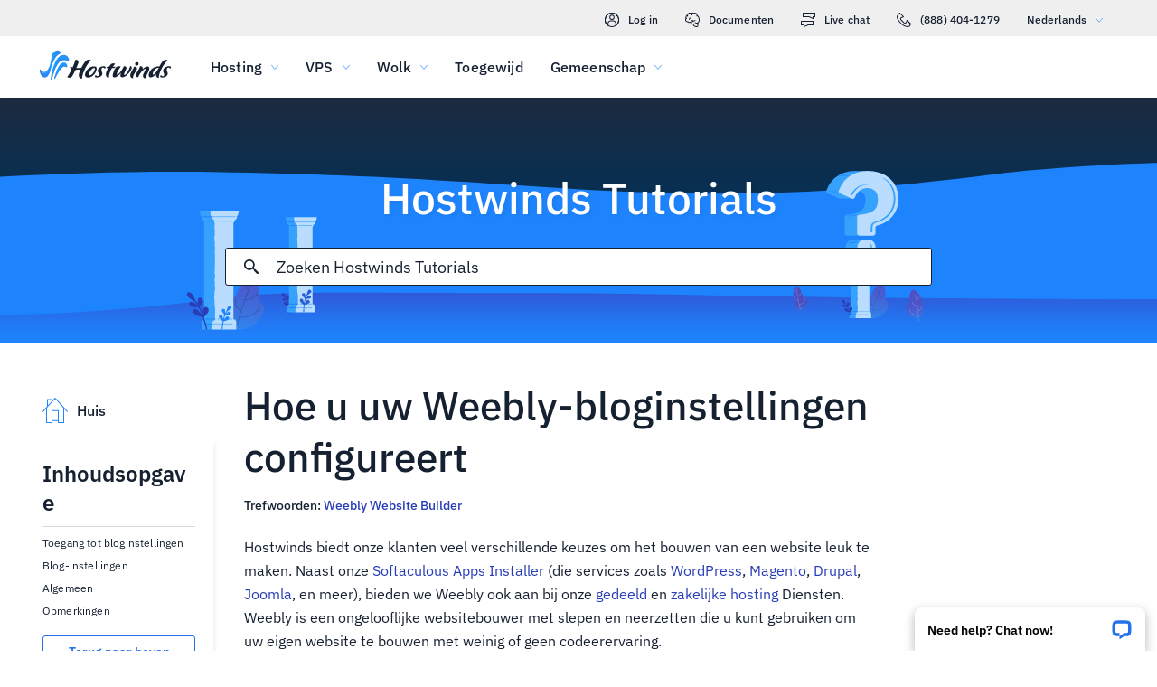

--- FILE ---
content_type: text/html; charset=utf-8
request_url: https://www.hostwinds.nl/tutorials/how-to-configure-your-weebly-blog-settings
body_size: 5609
content:
<!DOCTYPE html><html lang="nl"><head><meta charset="utf-8"/><meta name="viewport" content="width=device-width, initial-scale=1.0"/><link href="/images/favicon-32x32.png" rel="icon" type="image/png" sizes="32x32"/><link href="/images/apple-touch-icon-180x180.png" rel="apple-touch-icon" sizes="180x180"/><title>Hoe u uw Weebly-bloginstellingen configureert | Hostwinds</title><link rel="canonical" href="https://www.hostwinds.nl/tutorials/how-to-configure-your-weebly-blog-settings"/><meta name="description" content="Hostwinds biedt onze klanten veel verschillende keuzes om het bouwen van een website leuk te maken. Naast onze Softaculous Apps Installer (die services zoals WordPress, M"/><link rel="alternate" hreflang="en" href="https://www.hostwinds.com/tutorials/how-to-configure-your-weebly-blog-settings"/><link rel="alternate" hreflang="zh" href="https://www.hostwinds.cn/tutorials/how-to-configure-your-weebly-blog-settings"/><link rel="alternate" hreflang="de" href="https://www.hostwinds.de/tutorials/how-to-configure-your-weebly-blog-settings"/><link rel="alternate" hreflang="es" href="https://www.hostwinds.es/tutorials/how-to-configure-your-weebly-blog-settings"/><link rel="alternate" hreflang="pt" href="https://www.hostwinds.pt/tutorials/how-to-configure-your-weebly-blog-settings"/><link rel="alternate" hreflang="fr" href="https://www.hostwinds.fr/tutorials/how-to-configure-your-weebly-blog-settings"/><link rel="alternate" hreflang="ru" href="https://www.hostwinds.ru/tutorials/how-to-configure-your-weebly-blog-settings"/><link rel="alternate" hreflang="nl" href="https://www.hostwinds.nl/tutorials/how-to-configure-your-weebly-blog-settings"/><link rel="alternate" hreflang="ko" href="https://www.hostwinds.kr/tutorials/how-to-configure-your-weebly-blog-settings"/><link rel="alternate" hreflang="it" href="https://www.hostwinds.it/tutorials/how-to-configure-your-weebly-blog-settings"/><link rel="alternate" hreflang="ar" href="https://www.hostwinds.ae/tutorials/how-to-configure-your-weebly-blog-settings"/><link rel="alternate" hreflang="x-default" href="https://www.hostwinds.com/tutorials/how-to-configure-your-weebly-blog-settings"/><meta name="twitter:site" content="@hostwinds"/><meta property="og:url" content="https://www.hostwinds.nl/tutorials/how-to-configure-your-weebly-blog-settings"/><meta property="og:type" content="article"/><meta property="article:published_time" content="2018-07-21"/><meta property="article:modified_time" content="2021-11-16"/><meta property="article:tag" content="Weebly Website Builder"/><meta property="article:author" content="Hostwinds Team"/><meta property="og:title" content="Hoe u uw Weebly-bloginstellingen configureert | Hostwinds"/><meta property="og:description" content="Hostwinds biedt onze klanten veel verschillende keuzes om het bouwen van een website leuk te maken. Naast onze Softaculous Apps Installer (die services zoals WordPress, M"/><meta property="og:image" content="https://www.hostwinds.nl/images/logo-preview.png"/><meta property="og:locale" content="nl_NL"/><meta property="og:site_name" content="Hostwinds Tutorials"/><link rel="preconnect" href="https://hw-images.hostwinds.com" crossorigin="anonymous"/><link rel="dns-prefetch" href="https://hw-images.hostwinds.com" crossorigin="anonymous"/><link rel="alternate" type="application/rss+xml" title="Hostwinds Tutorials" href="https://www.hostwinds.nl/tutorials/rss.xml"/><link rel="hub" href="https://pubsubhubbub.appspot.com/"/><link rel="self" href="https://www.hostwinds.nl/tutorials/rss.xml"/><meta name="next-head-count" content="32"/><link rel="preload" href="https://www.hostwinds.com/fonts/ibm-plex-sans-latin-400-normal.woff2" media="(min-width: 900px)" as="font" type="font/woff2" crossorigin="anonymous"/><link rel="preload" href="https://www.hostwinds.com/fonts/ibm-plex-sans-latin-500-normal.woff2" media="(min-width: 900px)" as="font" type="font/woff2" crossorigin="anonymous"/><link rel="preload" href="https://www.hostwinds.com/fonts/ibm-plex-sans-latin-600-normal.woff2" media="(min-width: 900px)" as="font" type="font/woff2" crossorigin="anonymous"/><style>embed,img,object,svg,video{max-width:100%}body,html{line-height:normal;margin:0}svg:not(:root){overflow:hidden}</style><link rel="stylesheet" href="/_next/static/css/5ac732fd2fc5e177b5e7.css" crossorigin="anonymous" data-n-p/><link rel="stylesheet" href="/_next/static/css/5a1f87233e1afbdad00a.css" crossorigin="anonymous" data-n-p/><script defer crossorigin="anonymous" noModule src="/_next/static/chunks/polyfills-a40ef1678bae11e696dba45124eadd70.js"></script><script src="/_next/static/chunks/f697a79e627d87de4cfc.js" defer crossorigin="anonymous"></script><script src="/_next/static/chunks/ef118026876e5a3d3270.js" defer crossorigin="anonymous"></script><script src="/_next/static/chunks/70a461ef4b74f53bf5df.js" defer crossorigin="anonymous"></script><script src="/_next/static/chunks/eff7c25b7016b06af407.js" defer crossorigin="anonymous"></script><script src="/_next/static/KVHwijWwE62FZnb7Rv3up/_buildManifest.js" defer crossorigin="anonymous"></script><script src="/_next/static/KVHwijWwE62FZnb7Rv3up/_ssgManifest.js" defer crossorigin="anonymous"></script><script type="application/ld+json">{"@context":"https://schema.org","@type":"Organization","name":"Hostwinds","legalName":"Hostwinds LLC","foundingDate":"2010","url":"https://www.hostwinds.nl/","logo":"https://www.hostwinds.nl/images/logo-shield.png","address":{"@type":"PostalAddress","streetAddress":"12101 Tukwila International Blvd #320","addressLocality":"Seattle","addressRegion":"Washington","postalCode":"98168","addressCountry":"United States"}}</script><script type="application/ld+json">{"@context":"https://schema.org","@type":"Article","mainEntityOfPage":{"@type":"WebPage","@id":"https://www.hostwinds.nl/tutorials/how-to-configure-your-weebly-blog-settings"},"url":"https://www.hostwinds.nl/tutorials/how-to-configure-your-weebly-blog-settings","headline":"Hoe u uw Weebly-bloginstellingen configureert","description":"Hostwinds biedt onze klanten veel verschillende keuzes om het bouwen van een website leuk te maken. Naast onze Softaculous Apps Installer (die services zoals WordPress, Magento, Drupal, Joomla, en meer), bieden we Weebly ook aan bij onze gedeeld en zakelijke hosting Diensten","datePublished":"2018-07-21","dateModified":"2021-11-16","author":{"@type":"Organization","name":"Hostwinds Team"},"publisher":{"@type":"Organization","name":"Hostwinds","logo":{"@type":"ImageObject","url":"https://www.hostwinds.nl/images/logo-shield.png"}},"isAccessibleForFree":true}</script></head><body><div id="__next"><div class="vd"><div id="top" class="ani aov"></div><div class="ani aov ve"><header class="aeb aec ui"><div class="aee"><div class="ank aqo uj"><div class="ani arz"><a href="https://clients.hostwinds.com/clientarea.php" class="uk"><svg viewBox="0 0 16 16" aria-hidden="true" class="abg"><use xlink:href="/_next/static/images/81a0f40e.svg#e"></use></svg>Log in</a><a href="/product-docs/" class="uk"><svg viewBox="0 0 16 16" aria-hidden="true" class="abg"><use xlink:href="/_next/static/images/81a0f40e.svg#p"></use></svg>Documenten</a><div role="link" tabindex="0" class="uk"><svg viewBox="0 0 16 16" aria-hidden="true" class="abg"><use xlink:href="/_next/static/images/81a0f40e.svg#m"></use></svg>Live chat</div><a href="tel:+1-888-404-1279" class="uk"><svg viewBox="0 0 16 16" aria-hidden="true" class="abg"><use xlink:href="/_next/static/images/81a0f40e.svg#f"></use></svg>(888) 404-1279</a><button type="button" tabindex="0" class="adm adh">Nederlands<svg viewBox="0 0 16 16" aria-hidden="true" class="adl adj abg aaw"><use xlink:href="/_next/static/images/81a0f40e.svg#l"></use></svg></button></div></div><div class="ank un"><div class="ani aov"><a href="/" aria-label="Huis" class="um"><img alt="Wave Blue Lttr Black Transparent Horiz Sm" src="/_next/static/images/9f1b059d4e6d1cb7a03e8d6560dc4f0c.svg" loading="lazy"/></a><button type="button" aria-label="Schakel het mobiele menu" tabindex="0" class="adm uh aef aek"><span class="aeo"><svg viewBox="0 0 28 28" aria-hidden="true" class="abh"><use xlink:href="/_next/static/images/81a0f40e.svg#c"></use></svg></span></button><nav class="uo"><div tabindex="0" class="uq"><div class="va"><div>Hosting</div><svg viewBox="0 0 16 16" aria-hidden="true" class="ut abg"><use xlink:href="/_next/static/images/81a0f40e.svg#k"></use></svg></div><div class="ux"><a href="/hosting/shared" class="vb">Gedeelde hosting</a><a href="/hosting/business" class="vb">Zakelijke hosting</a><a href="/hosting/reseller" class="vb">Hosting door wederverkopers</a><a href="/hosting/whitelabel" class="vb">White Label-wederverkoper</a></div></div><div tabindex="0" class="uq"><div class="va"><div>VPS</div><svg viewBox="0 0 16 16" aria-hidden="true" class="ut abg"><use xlink:href="/_next/static/images/81a0f40e.svg#k"></use></svg></div><div class="ux"><a href="/vps/linux" class="vb">Linux beheerd</a><a href="/vps/windows" class="vb">Windows beheerd</a><a href="/vps/unmanaged-linux" class="vb">Linux onbeheereerd</a><a href="/vps/unmanaged-windows" class="vb">Windows Unmanaged</a></div></div><div tabindex="0" class="uq"><div class="va"><div>Wolk</div><svg viewBox="0 0 16 16" aria-hidden="true" class="ut abg"><use xlink:href="/_next/static/images/81a0f40e.svg#k"></use></svg></div><div class="ux"><a href="/cloud/cloud-servers" class="vb">Cloud Servers</a><a href="/cloud/load-balancers" class="vb">Load Balancers</a><a href="/cloud/block-storage" class="vb">Blokkeer opslag</a><a href="/cloud/object-storage" class="vb">Objectopslag</a></div></div><div class="uq us"><a href="/dedicated/servers">Toegewijd</a></div><div tabindex="0" class="uq"><div class="va"><div>Gemeenschap</div><svg viewBox="0 0 16 16" aria-hidden="true" class="ut abg"><use xlink:href="/_next/static/images/81a0f40e.svg#k"></use></svg></div><div class="ux"><a href="/product-docs/" class="vb">Productdocumentatie</a><a href="/tutorials/" class="vb">Tutorials</a><a href="/blog/" class="vb">Blog</a></div></div><div class="uq us uw"><a href="https://clients.hostwinds.com/clientarea.php">Log in</a></div><div tabindex="0" class="uq uw"><div class="va"><div>Nederlands</div><svg viewBox="0 0 16 16" aria-hidden="true" class="ut abg"><use xlink:href="/_next/static/images/81a0f40e.svg#k"></use></svg></div><div class="ux"><a href="https://www.hostwinds.com/tutorials/how-to-configure-your-weebly-blog-settings" class="vb">English</a><a href="https://www.hostwinds.cn/tutorials/how-to-configure-your-weebly-blog-settings" class="vb">中文</a><a href="https://www.hostwinds.de/tutorials/how-to-configure-your-weebly-blog-settings" class="vb">Deutsche</a><a href="https://www.hostwinds.es/tutorials/how-to-configure-your-weebly-blog-settings" class="vb">Español</a><a href="https://www.hostwinds.pt/tutorials/how-to-configure-your-weebly-blog-settings" class="vb">Português</a><a href="https://www.hostwinds.fr/tutorials/how-to-configure-your-weebly-blog-settings" class="vb">Français</a><a href="https://www.hostwinds.ru/tutorials/how-to-configure-your-weebly-blog-settings" class="vb">русский</a><a href="https://www.hostwinds.nl/tutorials/how-to-configure-your-weebly-blog-settings" class="vb">Nederlands</a><a href="https://www.hostwinds.kr/tutorials/how-to-configure-your-weebly-blog-settings" class="vb">한국어</a><a href="https://www.hostwinds.it/tutorials/how-to-configure-your-weebly-blog-settings" class="vb">Italiano</a><a href="https://www.hostwinds.ae/tutorials/how-to-configure-your-weebly-blog-settings" class="vb">عربى</a></div></div></nav></div></div></div></header><div class="ani aov"><div class="ank afm"><div class="ani aov"><div class="anj afo"><p class="afn vt wn">Hostwinds Tutorials</p></div></div><div class="ani aov"><div class="anj afq"><div class="ank afr"><div class="ani aov arn aqw"><div class="agc"><div class="aga"><button type="button" aria-label="Commit Search" tabindex="0" class="adm agj"><span class="agk"><svg viewBox="0 0 16 16" aria-hidden="true" class="agl abg"><use xlink:href="/_next/static/images/0c5c4ddb.svg#ao"></use></svg></span></button><div class="agd"><div data-scrollable="false" class="agg"><input aria-invalid="false" placeholder="Zoeken Hostwinds Tutorials" value type="text" aria-label="Zoekinvoer" class="agh"/></div></div><button type="button" aria-label="Annuleer zoeken" tabindex="0" class="adm agj agm"><span class="agk"><svg viewBox="0 0 16 16" aria-hidden="true" class="agl abg"><use xlink:href="/_next/static/images/0c5c4ddb.svg#an"></use></svg></span></button></div><div class="agn"><p class="wa">Zoekresultaten voor:</p><p class="agf wa"></p><div class="agt"><hr class="xn"/></div><div tabindex="0" class="agp"></div></div></div></div></div></div></div></div></div><div class="ani aov"><div class="anj"><div class="ank rw"><div class="ani aov arn aqw rx"><div class="sg"><div class="sp"><a href="/tutorials/"><svg viewBox="0 0 28 28" aria-hidden="true" style="width:28px;height:28px;" class="abh aaw"><use xlink:href="/_next/static/images/1fd4ef06.svg#cq"></use></svg><p class="sq wa">Huis</p></a></div><div class="sf"><div><div class="akz"><p class="vv">Inhoudsopgave</p><hr class="xn"/></div><div class="alb wb">Toegang tot bloginstellingen</div><div class="alb ala wb">Blog-instellingen</div><div class="alb ala wb">Algemeen</div><div class="alb ala wb">Opmerkingen</div><button type="button" tabindex="0" class="adm ya yr yv yc alc yk"><span class="yu">Terug naar boven</span></button></div></div></div><h1 class="ry vq">Hoe u uw Weebly-bloginstellingen configureert</h1><p class="rz wa">Trefwoorden: <a href="/tutorials/tag/weebly-website-builder/">Weebly Website Builder</a> </p><div class="sh"><input type="checkbox" id="tutorials-toc-mobile" class="sk"/><div class="sl"><label for="tutorials-toc-mobile" class="sm">Inhoudsopgave<svg viewBox="0 0 16 16" aria-hidden="true" style="width:16px;height:16px;" class="sn abg"><use xlink:href="/_next/static/images/81a0f40e.svg#l"></use></svg></label></div><div class="so"><div><div class="alb wb">Toegang tot bloginstellingen</div><div class="alb ala wb">Blog-instellingen</div><div class="alb ala wb">Algemeen</div><div class="alb ala wb">Opmerkingen</div><button type="button" tabindex="0" class="adm ya yr yv yc alc yk"><span class="yu">Terug naar boven</span></button></div></div><div class="si sj"><button type="button" tabindex="0" class="adm ya yr yy yd yk"><span class="yu">Terug naar boven</span></button></div></div></div><div class="ani aov ark aqw rx"><div id="post-content" style="overflow-x:auto;overflow-y:hidden;" class="sa sc"><p>Hostwinds biedt onze klanten veel verschillende keuzes om het bouwen van een website leuk te maken. Naast onze <a href="https://www.hostwinds.com/tutorials/what-is-softaculous">Softaculous Apps Installer</a> (die services zoals <a href="https://www.hostwinds.com/tutorials/introduction-to-wordpress">WordPress</a>, <a href="https://www.hostwinds.com/tutorials/magento-features-overview">Magento</a>, <a href="https://www.hostwinds.com/tutorials/introduction-to-drupal">Drupal</a>, <a href="https://www.hostwinds.com/tutorials/introduction-to-joomla">Joomla</a>, en meer), bieden we Weebly ook aan bij onze <a href="https://www.hostwinds.com/hosting/shared">gedeeld</a> en <a href="https://www.hostwinds.com/hosting/business">zakelijke hosting</a> Diensten. Weebly is een ongelooflijke websitebouwer met slepen en neerzetten die u kunt gebruiken om uw eigen website te bouwen met weinig of geen codeerervaring.</p><p>Het is belangrijk op te merken dat de in deze gids verstrekte informatie alleen voor informatieve doeleinden is. De premium-functies en wijzigingen die worden aangebracht na het schrijven van deze handleiding kunnen verschillen en worden in uw weebly-account aan u weergegeven bij het bewerken van uw site via Weebly. Open een ticket met ons ondersteuningsteam als u vragen heeft om te helpen.</p><p>De instellingen van Weebly kunnen worden aangepast aan de behoeften van veel verschillende soorten websites.In dit artikel gaan we over het blogtabblad in uw weebly-instellingen, bespreken wat elke optie is en hoe deze uw site beïnvloedt.</p><h2>Toegang tot bloginstellingen</h2><p>Ga als volgt te werk om toegang te krijgen tot uw bloginstellingen:</p><p><strong>Stap 1:</strong> Selecteer Weebly in je cPanel.</p><figure class="image"><img alt="" loading="lazy" sizes="(max-width: 900px) 50vw,100vw" src="https://hw-images.hostwinds.com/strapi-images/IMG_2018_07_19_Cpanel_Weebly_e8490e9815.png" srcset="https://hw-images.hostwinds.com/cdn-cgi/image/f=auto%2cq=50%2cfit=scale-down%2cwidth=600/strapi-images/IMG_2018_07_19_Cpanel_Weebly_e8490e9815.png 600w,https://hw-images.hostwinds.com/cdn-cgi/image/f=auto%2cq=75%2cfit=scale-down%2cwidth=900/strapi-images/IMG_2018_07_19_Cpanel_Weebly_e8490e9815.png 900w,https://hw-images.hostwinds.com/cdn-cgi/image/f=auto%2cq=85%2cfit=scale-down%2cwidth=1200/strapi-images/IMG_2018_07_19_Cpanel_Weebly_e8490e9815.png 1200w,https://hw-images.hostwinds.com/cdn-cgi/image/f=auto%2cq=85%2cfit=scale-down%2cwidth=1800/strapi-images/IMG_2018_07_19_Cpanel_Weebly_e8490e9815.png 1800w"/></figure><p><strong>Stap 2:</strong> Klik op de knop Bewerken om de site te selecteren die u wilt bewerken.</p><figure class="image"><img alt="" loading="lazy" sizes="(max-width: 900px) 50vw,100vw" src="https://hw-images.hostwinds.com/strapi-images/IMG_2018_07_19_Cpanel_Weebly_Edit_3c3ccf50f8.png" srcset="https://hw-images.hostwinds.com/cdn-cgi/image/f=auto%2cq=50%2cfit=scale-down%2cwidth=600/strapi-images/IMG_2018_07_19_Cpanel_Weebly_Edit_3c3ccf50f8.png 600w,https://hw-images.hostwinds.com/cdn-cgi/image/f=auto%2cq=75%2cfit=scale-down%2cwidth=900/strapi-images/IMG_2018_07_19_Cpanel_Weebly_Edit_3c3ccf50f8.png 900w,https://hw-images.hostwinds.com/cdn-cgi/image/f=auto%2cq=85%2cfit=scale-down%2cwidth=1200/strapi-images/IMG_2018_07_19_Cpanel_Weebly_Edit_3c3ccf50f8.png 1200w,https://hw-images.hostwinds.com/cdn-cgi/image/f=auto%2cq=85%2cfit=scale-down%2cwidth=1800/strapi-images/IMG_2018_07_19_Cpanel_Weebly_Edit_3c3ccf50f8.png 1800w"/></figure><p><strong>Stap 3:</strong> Selecteer de knop Site bewerken op Weebly om de betreffende site te bewerken.</p><figure class="image"><img alt="" loading="lazy" sizes="(max-width: 900px) 50vw,100vw" src="https://hw-images.hostwinds.com/strapi-images/IMG_2018_07_19_Weebly_Edit_Site_5dd05f6b9f.png" srcset="https://hw-images.hostwinds.com/cdn-cgi/image/f=auto%2cq=50%2cfit=scale-down%2cwidth=600/strapi-images/IMG_2018_07_19_Weebly_Edit_Site_5dd05f6b9f.png 600w,https://hw-images.hostwinds.com/cdn-cgi/image/f=auto%2cq=75%2cfit=scale-down%2cwidth=900/strapi-images/IMG_2018_07_19_Weebly_Edit_Site_5dd05f6b9f.png 900w,https://hw-images.hostwinds.com/cdn-cgi/image/f=auto%2cq=85%2cfit=scale-down%2cwidth=1200/strapi-images/IMG_2018_07_19_Weebly_Edit_Site_5dd05f6b9f.png 1200w,https://hw-images.hostwinds.com/cdn-cgi/image/f=auto%2cq=85%2cfit=scale-down%2cwidth=1800/strapi-images/IMG_2018_07_19_Weebly_Edit_Site_5dd05f6b9f.png 1800w"/></figure><p><strong>Stap 4:</strong> Selecteer bovenaan uw Weebly-paneel de optie Instellingen.</p><figure class="image"><img alt="" loading="lazy" sizes="(max-width: 900px) 50vw,100vw" src="https://hw-images.hostwinds.com/strapi-images/IMG_2018_07_19_Weebly_Settings_f5842519ac.png" srcset="https://hw-images.hostwinds.com/cdn-cgi/image/f=auto%2cq=50%2cfit=scale-down%2cwidth=600/strapi-images/IMG_2018_07_19_Weebly_Settings_f5842519ac.png 600w,https://hw-images.hostwinds.com/cdn-cgi/image/f=auto%2cq=75%2cfit=scale-down%2cwidth=900/strapi-images/IMG_2018_07_19_Weebly_Settings_f5842519ac.png 900w,https://hw-images.hostwinds.com/cdn-cgi/image/f=auto%2cq=85%2cfit=scale-down%2cwidth=1200/strapi-images/IMG_2018_07_19_Weebly_Settings_f5842519ac.png 1200w,https://hw-images.hostwinds.com/cdn-cgi/image/f=auto%2cq=85%2cfit=scale-down%2cwidth=1800/strapi-images/IMG_2018_07_19_Weebly_Settings_f5842519ac.png 1800w"/></figure><p><strong>Stap 5:</strong> Selecteer aan de linkerkant van je Weebly-paneel het tabblad Blog.</p><figure class="image"><img alt="" loading="lazy" sizes="(max-width: 900px) 50vw,100vw" src="https://hw-images.hostwinds.com/strapi-images/IMG_2018_07_19_Weebly_Settings_Blog_8d4d7a28f7.png" srcset="https://hw-images.hostwinds.com/cdn-cgi/image/f=auto%2cq=50%2cfit=scale-down%2cwidth=600/strapi-images/IMG_2018_07_19_Weebly_Settings_Blog_8d4d7a28f7.png 600w,https://hw-images.hostwinds.com/cdn-cgi/image/f=auto%2cq=75%2cfit=scale-down%2cwidth=900/strapi-images/IMG_2018_07_19_Weebly_Settings_Blog_8d4d7a28f7.png 900w,https://hw-images.hostwinds.com/cdn-cgi/image/f=auto%2cq=85%2cfit=scale-down%2cwidth=1200/strapi-images/IMG_2018_07_19_Weebly_Settings_Blog_8d4d7a28f7.png 1200w,https://hw-images.hostwinds.com/cdn-cgi/image/f=auto%2cq=85%2cfit=scale-down%2cwidth=1800/strapi-images/IMG_2018_07_19_Weebly_Settings_Blog_8d4d7a28f7.png 1800w"/></figure><h2>Blog-instellingen</h2><h3>Algemeen</h3><p>Berichten per pagina CONTROLE Hoe veel blogberichten op elke pagina van uw website worden weergegeven. Je kunt zo weinig als 1 en maar liefst 25 blogberichten per pagina die op een bepaald moment wordt vermeld. De standaardwaarde is 10 berichten.</p><figure class="image"><img alt="" loading="lazy" sizes="(max-width: 900px) 50vw,100vw" src="https://hw-images.hostwinds.com/strapi-images/IMG_2018_07_19_Weebly_Settings_Blog_Posts_Per_Page_4bde34ee38.png" srcset="https://hw-images.hostwinds.com/cdn-cgi/image/f=auto%2cq=50%2cfit=scale-down%2cwidth=600/strapi-images/IMG_2018_07_19_Weebly_Settings_Blog_Posts_Per_Page_4bde34ee38.png 600w,https://hw-images.hostwinds.com/cdn-cgi/image/f=auto%2cq=75%2cfit=scale-down%2cwidth=900/strapi-images/IMG_2018_07_19_Weebly_Settings_Blog_Posts_Per_Page_4bde34ee38.png 900w,https://hw-images.hostwinds.com/cdn-cgi/image/f=auto%2cq=85%2cfit=scale-down%2cwidth=1200/strapi-images/IMG_2018_07_19_Weebly_Settings_Blog_Posts_Per_Page_4bde34ee38.png 1200w,https://hw-images.hostwinds.com/cdn-cgi/image/f=auto%2cq=85%2cfit=scale-down%2cwidth=1800/strapi-images/IMG_2018_07_19_Weebly_Settings_Blog_Posts_Per_Page_4bde34ee38.png 1800w"/></figure><p>De optie Post Share Buttons bepaalt of u de blogpost in staat stelt te delen op sociale media. Wanneer de toggle naar rechts is (zoals hieronder getoond), betekent dit dat blogposts kunnen worden gedeeld. De opties die u kunt aanpassen zijn of u Facebook en Twitter kunt toestaan als doel-opties voor sociale media.</p><figure class="image"><img alt="" loading="lazy" sizes="(max-width: 900px) 50vw,100vw" src="https://hw-images.hostwinds.com/strapi-images/IMG_2018_07_19_Weebly_Settings_Blog_Post_Share_Buttons_3c50c1747c.png" srcset="https://hw-images.hostwinds.com/cdn-cgi/image/f=auto%2cq=50%2cfit=scale-down%2cwidth=600/strapi-images/IMG_2018_07_19_Weebly_Settings_Blog_Post_Share_Buttons_3c50c1747c.png 600w,https://hw-images.hostwinds.com/cdn-cgi/image/f=auto%2cq=75%2cfit=scale-down%2cwidth=900/strapi-images/IMG_2018_07_19_Weebly_Settings_Blog_Post_Share_Buttons_3c50c1747c.png 900w,https://hw-images.hostwinds.com/cdn-cgi/image/f=auto%2cq=85%2cfit=scale-down%2cwidth=1200/strapi-images/IMG_2018_07_19_Weebly_Settings_Blog_Post_Share_Buttons_3c50c1747c.png 1200w,https://hw-images.hostwinds.com/cdn-cgi/image/f=auto%2cq=85%2cfit=scale-down%2cwidth=1800/strapi-images/IMG_2018_07_19_Weebly_Settings_Blog_Post_Share_Buttons_3c50c1747c.png 1800w"/></figure><p>De zijbalkoptie van de blog bepaalt of er een zijbalk op uw blog wordt weergegeven, met andere beschikbare blogs om naartoe te navigeren. Houd er rekening mee dat sommige thema's deze functionaliteit mogelijk helemaal overschrijven of verwijderen.</p><figure class="image"><img alt="" loading="lazy" sizes="(max-width: 900px) 50vw,100vw" src="https://hw-images.hostwinds.com/strapi-images/IMG_2018_07_19_Weebly_Settings_Blog_Blog_Sidebar_f1fd739752.png" srcset="https://hw-images.hostwinds.com/cdn-cgi/image/f=auto%2cq=50%2cfit=scale-down%2cwidth=600/strapi-images/IMG_2018_07_19_Weebly_Settings_Blog_Blog_Sidebar_f1fd739752.png 600w,https://hw-images.hostwinds.com/cdn-cgi/image/f=auto%2cq=75%2cfit=scale-down%2cwidth=900/strapi-images/IMG_2018_07_19_Weebly_Settings_Blog_Blog_Sidebar_f1fd739752.png 900w,https://hw-images.hostwinds.com/cdn-cgi/image/f=auto%2cq=85%2cfit=scale-down%2cwidth=1200/strapi-images/IMG_2018_07_19_Weebly_Settings_Blog_Blog_Sidebar_f1fd739752.png 1200w,https://hw-images.hostwinds.com/cdn-cgi/image/f=auto%2cq=85%2cfit=scale-down%2cwidth=1800/strapi-images/IMG_2018_07_19_Weebly_Settings_Blog_Blog_Sidebar_f1fd739752.png 1800w"/></figure><p>Met de optie POST Header Code kunt u de kopcode van de blogpost bepalen, zodat u HTML-code kunt plaatsen om het gebied aan uw blogpost aan te passen.Klik gewoon op het plus (+) -symbool om de kopcode in een tekstvak toe te voegen.</p><figure class="image"><img alt="" loading="lazy" sizes="(max-width: 900px) 50vw,100vw" src="https://hw-images.hostwinds.com/strapi-images/IMG_2018_07_19_Weebly_Settings_Blog_Post_header_Code_f5ba8e335d.png" srcset="https://hw-images.hostwinds.com/cdn-cgi/image/f=auto%2cq=50%2cfit=scale-down%2cwidth=600/strapi-images/IMG_2018_07_19_Weebly_Settings_Blog_Post_header_Code_f5ba8e335d.png 600w,https://hw-images.hostwinds.com/cdn-cgi/image/f=auto%2cq=75%2cfit=scale-down%2cwidth=900/strapi-images/IMG_2018_07_19_Weebly_Settings_Blog_Post_header_Code_f5ba8e335d.png 900w,https://hw-images.hostwinds.com/cdn-cgi/image/f=auto%2cq=85%2cfit=scale-down%2cwidth=1200/strapi-images/IMG_2018_07_19_Weebly_Settings_Blog_Post_header_Code_f5ba8e335d.png 1200w,https://hw-images.hostwinds.com/cdn-cgi/image/f=auto%2cq=85%2cfit=scale-down%2cwidth=1800/strapi-images/IMG_2018_07_19_Weebly_Settings_Blog_Post_header_Code_f5ba8e335d.png 1800w"/></figure><p>Met de optie POST FOOTER CODE kunt u de voettekst van de blogbericht bepalen, zodat u HTML-code kunt plaatsen om het gebied aan te passen die onder uw blogpost worden weergegeven.Klik gewoon op het plus (+) -symbool om de voettekstcode in een tekstvak toe te voegen.</p><figure class="image"><img alt="" loading="lazy" sizes="(max-width: 900px) 50vw,100vw" src="https://hw-images.hostwinds.com/strapi-images/IMG_2018_07_19_Weebly_Settings_Blog_Post_Footer_Code_46b43ab2ad.png" srcset="https://hw-images.hostwinds.com/cdn-cgi/image/f=auto%2cq=50%2cfit=scale-down%2cwidth=600/strapi-images/IMG_2018_07_19_Weebly_Settings_Blog_Post_Footer_Code_46b43ab2ad.png 600w,https://hw-images.hostwinds.com/cdn-cgi/image/f=auto%2cq=75%2cfit=scale-down%2cwidth=900/strapi-images/IMG_2018_07_19_Weebly_Settings_Blog_Post_Footer_Code_46b43ab2ad.png 900w,https://hw-images.hostwinds.com/cdn-cgi/image/f=auto%2cq=85%2cfit=scale-down%2cwidth=1200/strapi-images/IMG_2018_07_19_Weebly_Settings_Blog_Post_Footer_Code_46b43ab2ad.png 1200w,https://hw-images.hostwinds.com/cdn-cgi/image/f=auto%2cq=85%2cfit=scale-down%2cwidth=1800/strapi-images/IMG_2018_07_19_Weebly_Settings_Blog_Post_Footer_Code_46b43ab2ad.png 1800w"/></figure><h3>Opmerkingen</h3><p>Met het reactiesysteem kun je bepalen welk soort reactiesysteem je wilt dat je blogs gebruiken. De mogelijke waarden zijn het standaard reactiesysteem, een Disqus-reactiesysteem en een Facebook-reactiesysteem. Houd er rekening mee dat het reactiesysteem van Facebook geen postmoderatie toestaat.</p><figure class="image"><img alt="" loading="lazy" sizes="(max-width: 900px) 50vw,100vw" src="https://hw-images.hostwinds.com/strapi-images/IMG_2018_07_19_Weebly_Settings_Blog_Commenting_System_c5bc109e32.png" srcset="https://hw-images.hostwinds.com/cdn-cgi/image/f=auto%2cq=50%2cfit=scale-down%2cwidth=600/strapi-images/IMG_2018_07_19_Weebly_Settings_Blog_Commenting_System_c5bc109e32.png 600w,https://hw-images.hostwinds.com/cdn-cgi/image/f=auto%2cq=75%2cfit=scale-down%2cwidth=900/strapi-images/IMG_2018_07_19_Weebly_Settings_Blog_Commenting_System_c5bc109e32.png 900w,https://hw-images.hostwinds.com/cdn-cgi/image/f=auto%2cq=85%2cfit=scale-down%2cwidth=1200/strapi-images/IMG_2018_07_19_Weebly_Settings_Blog_Commenting_System_c5bc109e32.png 1200w,https://hw-images.hostwinds.com/cdn-cgi/image/f=auto%2cq=85%2cfit=scale-down%2cwidth=1800/strapi-images/IMG_2018_07_19_Weebly_Settings_Blog_Commenting_System_c5bc109e32.png 1800w"/></figure><p>Met de opmerkingen Standaard kunt u beslissen hoe uw website opmerkingen behandelt. Als u dit op open bent, betekent dat iedereen die opmerkingen hebben, hun bericht onmiddellijk naar de website heeft geplaatst om te zien. De optie om goedkeuring te vereisen, betekent dat u het bericht moet goedkeuren voordat deze zichtbaar wordt op uw website.</p><figure class="image"><img alt="" loading="lazy" sizes="(max-width: 900px) 50vw,100vw" src="https://hw-images.hostwinds.com/strapi-images/IMG_2018_07_19_Weebly_Settings_Blog_Comment_Default_d4cfc2b166.png" srcset="https://hw-images.hostwinds.com/cdn-cgi/image/f=auto%2cq=50%2cfit=scale-down%2cwidth=600/strapi-images/IMG_2018_07_19_Weebly_Settings_Blog_Comment_Default_d4cfc2b166.png 600w,https://hw-images.hostwinds.com/cdn-cgi/image/f=auto%2cq=75%2cfit=scale-down%2cwidth=900/strapi-images/IMG_2018_07_19_Weebly_Settings_Blog_Comment_Default_d4cfc2b166.png 900w,https://hw-images.hostwinds.com/cdn-cgi/image/f=auto%2cq=85%2cfit=scale-down%2cwidth=1200/strapi-images/IMG_2018_07_19_Weebly_Settings_Blog_Comment_Default_d4cfc2b166.png 1200w,https://hw-images.hostwinds.com/cdn-cgi/image/f=auto%2cq=85%2cfit=scale-down%2cwidth=1800/strapi-images/IMG_2018_07_19_Weebly_Settings_Blog_Comment_Default_d4cfc2b166.png 1800w"/></figure><p>De optie om opmerkingen automatisch te sluiten, bepaalt of het gedeelte Opmerkingen automatisch na een bepaalde periode automatisch wordt gesloten. De opties die u kunt instellen zijn na 30 dagen, na 60 dagen, na 90 dagen of nooit.</p><figure class="image"><img alt="" loading="lazy" sizes="(max-width: 900px) 50vw,100vw" src="https://hw-images.hostwinds.com/strapi-images/IMG_2018_07_19_Weebly_Settings_Blog_Auto_Close_Comments_80436be855.png" srcset="https://hw-images.hostwinds.com/cdn-cgi/image/f=auto%2cq=50%2cfit=scale-down%2cwidth=600/strapi-images/IMG_2018_07_19_Weebly_Settings_Blog_Auto_Close_Comments_80436be855.png 600w,https://hw-images.hostwinds.com/cdn-cgi/image/f=auto%2cq=75%2cfit=scale-down%2cwidth=900/strapi-images/IMG_2018_07_19_Weebly_Settings_Blog_Auto_Close_Comments_80436be855.png 900w,https://hw-images.hostwinds.com/cdn-cgi/image/f=auto%2cq=85%2cfit=scale-down%2cwidth=1200/strapi-images/IMG_2018_07_19_Weebly_Settings_Blog_Auto_Close_Comments_80436be855.png 1200w,https://hw-images.hostwinds.com/cdn-cgi/image/f=auto%2cq=85%2cfit=scale-down%2cwidth=1800/strapi-images/IMG_2018_07_19_Weebly_Settings_Blog_Auto_Close_Comments_80436be855.png 1800w"/></figure><p>Onder spambescherming kunt u instellen of u een CAPTCHA-systeem of niet kunt gebruiken om bots of spammers te voorkomen dat u uw reactiesgedeelte spamt.U kunt ervoor kiezen om nooit een CAPTCHA-bericht te tonen en geen gematigde spam of laat altijd een CAPTCHA tonen om alle opmerkingen te verplaatsen.De standaardoptie is een Smart CAPTCHA, die alleen berichten zal markeren die aan de tests van Smart CAPTCHA voldoen aan de vraag of het al dan niet spam kan zijn.</p><figure class="image"><img alt="" loading="lazy" sizes="(max-width: 900px) 50vw,100vw" src="https://hw-images.hostwinds.com/strapi-images/IMG_2018_07_19_Weebly_Settings_Blog_Smart_Captcha_1175b3227b.png" srcset="https://hw-images.hostwinds.com/cdn-cgi/image/f=auto%2cq=50%2cfit=scale-down%2cwidth=600/strapi-images/IMG_2018_07_19_Weebly_Settings_Blog_Smart_Captcha_1175b3227b.png 600w,https://hw-images.hostwinds.com/cdn-cgi/image/f=auto%2cq=75%2cfit=scale-down%2cwidth=900/strapi-images/IMG_2018_07_19_Weebly_Settings_Blog_Smart_Captcha_1175b3227b.png 900w,https://hw-images.hostwinds.com/cdn-cgi/image/f=auto%2cq=85%2cfit=scale-down%2cwidth=1200/strapi-images/IMG_2018_07_19_Weebly_Settings_Blog_Smart_Captcha_1175b3227b.png 1200w,https://hw-images.hostwinds.com/cdn-cgi/image/f=auto%2cq=85%2cfit=scale-down%2cwidth=1800/strapi-images/IMG_2018_07_19_Weebly_Settings_Blog_Smart_Captcha_1175b3227b.png 1800w"/></figure><p>Met spammoderatie kunt u bepalen hoe vaak de spambeveiliging uw blogberichten zal matigen. U kunt de SPAM-moderatie uitschakelen of deze instellen op Smart Moderation om mogelijke spam te detecteren wanneer u op uw site wordt gepost.</p><figure class="image"><img alt="" loading="lazy" sizes="(max-width: 900px) 50vw,100vw" src="https://hw-images.hostwinds.com/strapi-images/IMG_2018_07_19_Weebly_Settings_Blog_Spam_Moderation_7456f80b93.png" srcset="https://hw-images.hostwinds.com/cdn-cgi/image/f=auto%2cq=50%2cfit=scale-down%2cwidth=600/strapi-images/IMG_2018_07_19_Weebly_Settings_Blog_Spam_Moderation_7456f80b93.png 600w,https://hw-images.hostwinds.com/cdn-cgi/image/f=auto%2cq=75%2cfit=scale-down%2cwidth=900/strapi-images/IMG_2018_07_19_Weebly_Settings_Blog_Spam_Moderation_7456f80b93.png 900w,https://hw-images.hostwinds.com/cdn-cgi/image/f=auto%2cq=85%2cfit=scale-down%2cwidth=1200/strapi-images/IMG_2018_07_19_Weebly_Settings_Blog_Spam_Moderation_7456f80b93.png 1200w,https://hw-images.hostwinds.com/cdn-cgi/image/f=auto%2cq=85%2cfit=scale-down%2cwidth=1800/strapi-images/IMG_2018_07_19_Weebly_Settings_Blog_Spam_Moderation_7456f80b93.png 1800w"/></figure><p>De meldingsgedeelte stuurt u een melding op de geselecteerde e-mail wanneer er nieuwe opmerkingen zijn gemaakt op uw blogposts. U kunt ervoor kiezen om deze functie in of uit te schakelen en het e-mailaccount in te stellen dat u wilt melden.</p><figure class="image"><img alt="" loading="lazy" sizes="(max-width: 900px) 50vw,100vw" src="https://hw-images.hostwinds.com/strapi-images/2018_07_20_09_26_28a087e15b_c98c_41a0_8da3_d7fce6ffd4f7_eae8dc1607.png" srcset="https://hw-images.hostwinds.com/cdn-cgi/image/f=auto%2cq=50%2cfit=scale-down%2cwidth=600/strapi-images/2018_07_20_09_26_28a087e15b_c98c_41a0_8da3_d7fce6ffd4f7_eae8dc1607.png 600w,https://hw-images.hostwinds.com/cdn-cgi/image/f=auto%2cq=75%2cfit=scale-down%2cwidth=900/strapi-images/2018_07_20_09_26_28a087e15b_c98c_41a0_8da3_d7fce6ffd4f7_eae8dc1607.png 900w,https://hw-images.hostwinds.com/cdn-cgi/image/f=auto%2cq=85%2cfit=scale-down%2cwidth=1200/strapi-images/2018_07_20_09_26_28a087e15b_c98c_41a0_8da3_d7fce6ffd4f7_eae8dc1607.png 1200w,https://hw-images.hostwinds.com/cdn-cgi/image/f=auto%2cq=85%2cfit=scale-down%2cwidth=1800/strapi-images/2018_07_20_09_26_28a087e15b_c98c_41a0_8da3_d7fce6ffd4f7_eae8dc1607.png 1800w"/></figure></div></div><div class="ani aov arn aqw rx"><div class="sd"><p class="se wa">Geschreven door Hostwinds Team  /  juli- 21, 2018</p></div><div class="uf"><button type="button" aria-label="Delen op X" tabindex="0" class="adm ya yr yv yc"><span class="yu"><span class="yl"><svg viewBox="0 0 16 16" aria-hidden="true" class="abg"><use xlink:href="/_next/static/images/65140a06.svg#q"></use></svg></span><span>Delen</span></span></button><button type="button" aria-label="Delen op LinkedIn" tabindex="0" class="adm ya yr yv yc"><span class="yu"><span class="yl"><svg viewBox="0 0 16 16" aria-hidden="true" class="abg"><use xlink:href="/_next/static/images/a4ca8370.svg#aq"></use></svg></span><span>Delen</span></span></button><button type="button" aria-label="Delen op Facebook" tabindex="0" class="adm ya yr yv yc"><span class="yu"><span class="yl"><svg viewBox="0 0 16 16" aria-hidden="true" class="abg"><use xlink:href="/_next/static/images/65140a06.svg#s"></use></svg></span><span>Delen</span></span></button><button type="button" tabindex="0" class="adm ya yr yv yc"><span class="yu"><span class="yl"><svg viewBox="0 0 16 16" aria-hidden="true" class="abg"><use xlink:href="/_next/static/images/a4ca8370.svg#ar"></use></svg></span>Kopiëren URL</span></button></div></div></div></div></div></div></div></div><script id="__NEXT_DATA__" type="application/json" crossorigin="anonymous">{"props":{"pageProps":{"title":"Hoe u uw Weebly-bloginstellingen configureert","content": "","slug":"how-to-configure-your-weebly-blog-settings","description":"","created_at":"juli- 21, 2018","updated_at":"November 16, 2021","author":"Hostwinds Team","tags":[{"name":"Weebly Website Builder","slug":"weebly-website-builder"}],"url":"/tutorials/how-to-configure-your-weebly-blog-settings","excerpt":"Hostwinds biedt onze klanten veel verschillende keuzes om het bouwen van een website leuk te maken. Naast onze Softaculous Apps Installer (die services zoals WordPress, Magento, Drupal, Joomla, en meer), bieden we Weebly ook aan bij onze gedeeld en zakelijke hosting Diensten","createdAtISO":"2018-07-21","updatedAtISO":"2021-11-16","searchInformation":{"index":"tutorials_nl","appId":"9DKX72O0IR","searchKey":"5f228af2c4b1e05b2a39f7edcfc8379d"},"tableOfContents":[{"type":"h2","content":"Toegang tot bloginstellingen","headersPrior":0},{"type":"h2","content":"Blog-instellingen","headersPrior":1},{"type":"h3","content":"Algemeen","headersPrior":0},{"type":"h3","content":"Opmerkingen","headersPrior":1}]},"__N_SSG":true},"page":"/tutorials/[slug]","query":{"slug":"how-to-configure-your-weebly-blog-settings"},"buildId":"KVHwijWwE62FZnb7Rv3up","isFallback":false,"gsp":true,"scriptLoader":[]}</script></body></html>

--- FILE ---
content_type: text/css; charset=utf-8
request_url: https://www.hostwinds.nl/_next/static/css/5ac732fd2fc5e177b5e7.css
body_size: 3170
content:
.aaw{color:#1e84fe}.aax{color:#3d38bb}.aay{color:#f80008}.aaz{color:#ffa00a}.aba{color:#36a2ff}.abb{color:#1ea237}.abc{color:#152031}.abd{color:#fffefe}.abe{color:rgba(0,0,0,.26)}.abf{font-size:.875rem}.abf,.abg{fill:currentColor;width:1em;height:1em;display:inline-block;transition:fill .2s cubic-bezier(.4,0,.2,1) 0ms;flex-shrink:0;-webkit-user-select:none;user-select:none}.abg{font-size:1rem}.abh{font-size:1.75rem}.abh,.abi{fill:currentColor;width:1em;height:1em;display:inline-block;transition:fill .2s cubic-bezier(.4,0,.2,1) 0ms;flex-shrink:0;-webkit-user-select:none;user-select:none}.abi{font-size:3.625rem}@font-face{font-family:IBM Plex Sans;font-style:normal;font-display:swap;font-weight:400;src:url(https://www.hostwinds.com/fonts/ibm-plex-sans-cyrillic-ext-400-normal.woff2) format("woff2"),url(https://www.hostwinds.com/fonts/ibm-plex-sans-all-400-normal.woff) format("woff");unicode-range:u+0460-052f,u+1c80-1c88,u+20b4,u+2de0-2dff,u+a640-a69f,u+fe2e-fe2f}@font-face{font-family:IBM Plex Sans;font-style:normal;font-display:swap;font-weight:400;src:url(https://www.hostwinds.com/fonts/ibm-plex-sans-cyrillic-400-normal.woff2) format("woff2"),url(https://www.hostwinds.com/fonts/ibm-plex-sans-all-400-normal.woff) format("woff");unicode-range:u+0400-045f,u+0490-0491,u+04b0-04b1,u+2116}@font-face{font-family:IBM Plex Sans;font-style:normal;font-display:swap;font-weight:400;src:url(https://www.hostwinds.com/fonts/ibm-plex-sans-greek-400-normal.woff2) format("woff2"),url(https://www.hostwinds.com/fonts/ibm-plex-sans-all-400-normal.woff) format("woff");unicode-range:u+0370-03ff}@font-face{font-family:IBM Plex Sans;font-style:normal;font-display:swap;font-weight:400;src:url(https://www.hostwinds.com/fonts/ibm-plex-sans-vietnamese-400-normal.woff2) format("woff2"),url(https://www.hostwinds.com/fonts/ibm-plex-sans-all-400-normal.woff) format("woff");unicode-range:u+0102-0103,u+0110-0111,u+0128-0129,u+0168-0169,u+01a0-01a1,u+01af-01b0,u+1ea0-1ef9,u+20ab}@font-face{font-family:IBM Plex Sans;font-style:normal;font-display:swap;font-weight:400;src:url(https://www.hostwinds.com/fonts/ibm-plex-sans-latin-ext-400-normal.woff2) format("woff2"),url(https://www.hostwinds.com/fonts/ibm-plex-sans-all-400-normal.woff) format("woff");unicode-range:u+0100-024f,u+0259,u+1e??,u+2020,u+20a0-20ab,u+20ad-20cf,u+2113,u+2c60-2c7f,u+a720-a7ff}@font-face{font-family:IBM Plex Sans;font-style:normal;font-display:swap;font-weight:400;src:url(https://www.hostwinds.com/fonts/ibm-plex-sans-latin-400-normal.woff2) format("woff2"),url(https://www.hostwinds.com/fonts/ibm-plex-sans-all-400-normal.woff) format("woff");unicode-range:u+00??,u+0131,u+0152-0153,u+02bb-02bc,u+02c6,u+02da,u+02dc,u+2000-206f,u+2074,u+20ac,u+2122,u+2191,u+2193,u+2212,u+2215,u+feff,u+fffd}@font-face{font-family:IBM Plex Sans;font-style:normal;font-display:swap;font-weight:500;src:url(https://www.hostwinds.com/fonts/ibm-plex-sans-cyrillic-ext-500-normal.woff2) format("woff2"),url(https://www.hostwinds.com/fonts/ibm-plex-sans-all-500-normal.woff) format("woff");unicode-range:u+0460-052f,u+1c80-1c88,u+20b4,u+2de0-2dff,u+a640-a69f,u+fe2e-fe2f}@font-face{font-family:IBM Plex Sans;font-style:normal;font-display:swap;font-weight:500;src:url(https://www.hostwinds.com/fonts/ibm-plex-sans-cyrillic-500-normal.woff2) format("woff2"),url(https://www.hostwinds.com/fonts/ibm-plex-sans-all-500-normal.woff) format("woff");unicode-range:u+0400-045f,u+0490-0491,u+04b0-04b1,u+2116}@font-face{font-family:IBM Plex Sans;font-style:normal;font-display:swap;font-weight:500;src:url(https://www.hostwinds.com/fonts/ibm-plex-sans-greek-500-normal.woff2) format("woff2"),url(https://www.hostwinds.com/fonts/ibm-plex-sans-all-500-normal.woff) format("woff");unicode-range:u+0370-03ff}@font-face{font-family:IBM Plex Sans;font-style:normal;font-display:swap;font-weight:500;src:url(https://www.hostwinds.com/fonts/ibm-plex-sans-vietnamese-500-normal.woff2) format("woff2"),url(https://www.hostwinds.com/fonts/ibm-plex-sans-all-500-normal.woff) format("woff");unicode-range:u+0102-0103,u+0110-0111,u+0128-0129,u+0168-0169,u+01a0-01a1,u+01af-01b0,u+1ea0-1ef9,u+20ab}@font-face{font-family:IBM Plex Sans;font-style:normal;font-display:swap;font-weight:500;src:url(https://www.hostwinds.com/fonts/ibm-plex-sans-latin-ext-500-normal.woff2) format("woff2"),url(https://www.hostwinds.com/fonts/ibm-plex-sans-all-500-normal.woff) format("woff");unicode-range:u+0100-024f,u+0259,u+1e??,u+2020,u+20a0-20ab,u+20ad-20cf,u+2113,u+2c60-2c7f,u+a720-a7ff}@font-face{font-family:IBM Plex Sans;font-style:normal;font-display:swap;font-weight:500;src:url(https://www.hostwinds.com/fonts/ibm-plex-sans-latin-500-normal.woff2) format("woff2"),url(https://www.hostwinds.com/fonts/ibm-plex-sans-all-500-normal.woff) format("woff");unicode-range:u+00??,u+0131,u+0152-0153,u+02bb-02bc,u+02c6,u+02da,u+02dc,u+2000-206f,u+2074,u+20ac,u+2122,u+2191,u+2193,u+2212,u+2215,u+feff,u+fffd}@font-face{font-family:IBM Plex Sans;font-style:normal;font-display:swap;font-weight:600;src:url(https://www.hostwinds.com/fonts/ibm-plex-sans-cyrillic-ext-600-normal.woff2) format("woff2"),url(https://www.hostwinds.com/fonts/ibm-plex-sans-all-600-normal.woff) format("woff");unicode-range:u+0460-052f,u+1c80-1c88,u+20b4,u+2de0-2dff,u+a640-a69f,u+fe2e-fe2f}@font-face{font-family:IBM Plex Sans;font-style:normal;font-display:swap;font-weight:600;src:url(https://www.hostwinds.com/fonts/ibm-plex-sans-cyrillic-600-normal.woff2) format("woff2"),url(https://www.hostwinds.com/fonts/ibm-plex-sans-all-600-normal.woff) format("woff");unicode-range:u+0400-045f,u+0490-0491,u+04b0-04b1,u+2116}@font-face{font-family:IBM Plex Sans;font-style:normal;font-display:swap;font-weight:600;src:url(https://www.hostwinds.com/fonts/ibm-plex-sans-greek-600-normal.woff2) format("woff2"),url(https://www.hostwinds.com/fonts/ibm-plex-sans-all-600-normal.woff) format("woff");unicode-range:u+0370-03ff}@font-face{font-family:IBM Plex Sans;font-style:normal;font-display:swap;font-weight:600;src:url(https://www.hostwinds.com/fonts/ibm-plex-sans-vietnamese-600-normal.woff2) format("woff2"),url(https://www.hostwinds.com/fonts/ibm-plex-sans-all-600-normal.woff) format("woff");unicode-range:u+0102-0103,u+0110-0111,u+0128-0129,u+0168-0169,u+01a0-01a1,u+01af-01b0,u+1ea0-1ef9,u+20ab}@font-face{font-family:IBM Plex Sans;font-style:normal;font-display:swap;font-weight:600;src:url(https://www.hostwinds.com/fonts/ibm-plex-sans-latin-ext-600-normal.woff2) format("woff2"),url(https://www.hostwinds.com/fonts/ibm-plex-sans-all-600-normal.woff) format("woff");unicode-range:u+0100-024f,u+0259,u+1e??,u+2020,u+20a0-20ab,u+20ad-20cf,u+2113,u+2c60-2c7f,u+a720-a7ff}@font-face{font-family:IBM Plex Sans;font-style:normal;font-display:swap;font-weight:600;src:url(https://www.hostwinds.com/fonts/ibm-plex-sans-latin-600-normal.woff2) format("woff2"),url(https://www.hostwinds.com/fonts/ibm-plex-sans-all-600-normal.woff) format("woff");unicode-range:u+00??,u+0131,u+0152-0153,u+02bb-02bc,u+02c6,u+02da,u+02dc,u+2000-206f,u+2074,u+20ac,u+2122,u+2191,u+2193,u+2212,u+2215,u+feff,u+fffd}abbr[title]{-webkit-text-decoration:underline dotted;text-decoration:underline dotted}b,strong{font-weight:bolder}code,kbd,samp{font-family:monospace,monospace;font-size:1em}small{font-size:80%}hr{box-sizing:content-box;color:inherit;height:0;overflow:visible}main{display:block}pre{font-family:monospace,monospace;font-size:1em}button{overflow:visible;text-transform:none}[type=button],[type=reset],[type=submit],button{-webkit-appearance:button}fieldset{padding:.35em .75em .625em}input{overflow:visible}progress{display:inline-block;vertical-align:baseline}select{text-transform:none}textarea{margin:0;overflow:auto}[type=search]{-webkit-appearance:textfield;outline-offset:-.125rem}::-webkit-inner-spin-button,::-webkit-outer-spin-button{height:auto}::-webkit-input-placeholder{color:inherit;opacity:.54}::-webkit-search-decoration{-webkit-appearance:none}::-webkit-file-upload-button{-webkit-appearance:button;font:inherit}::-moz-focus-inner{border-style:none;padding:0}:-moz-focusring{outline:.125rem solid ButtonText;outline-offset:-.125rem}:-moz-ui-invalid{box-shadow:none}dl dl,dl ol,dl ul,ol dl,ol ol,ol ul,ul dl,ul ol,ul ul{margin:0}table{border-color:inherit;text-indent:0}button,input,select{margin:0}@media(max-width:900px){body,button,input{font-family:sans-serif}}@media(min-width:900px){body,button,input{font-family:IBM Plex Sans,sans-serif}}.ani{box-sizing:border-box;padding-left:.5rem;padding-right:.5rem;margin-bottom:1rem}@media(min-width:600px){.ani{box-sizing:border-box;padding-left:.5rem;padding-right:.5rem;margin-bottom:1rem}}@media(min-width:900px){.ani{box-sizing:border-box;padding-left:.5rem;padding-right:.5rem;margin-bottom:1rem}}@media(min-width:1200px){.ani{box-sizing:border-box;padding-left:.75rem;padding-right:.75rem;margin-bottom:1.5rem}}@media(min-width:1800px){.ani{box-sizing:border-box;padding-left:.75rem;padding-right:.75rem;margin-bottom:1.5rem}}.anj{box-sizing:border-box;margin:0 auto;padding:1rem;max-width:100rem}.anj .anj{padding:0;margin:0}.ank{display:flex;flex-flow:row wrap;margin-bottom:-1rem;margin-left:-.5rem;margin-right:-.5rem}.anl{align-items:flex-start}.anm{align-items:center}.ann{align-items:flex-end}.ano{width:8.33%;flex-basis:8.33%}.anp{margin-left:8.33%}.anq{order:1}.anr{width:16.67%;flex-basis:16.67%}.ans{margin-left:16.67%}.ant{order:2}.anu{width:25%;flex-basis:25%}.anv{margin-left:25%}.anw{order:3}.anx{width:33.33%;flex-basis:33.33%}.any{margin-left:33.33%}.anz{order:4}.aoa{width:41.67%;flex-basis:41.67%}.aob{margin-left:41.67%}.aoc{order:5}.aod{width:50%;flex-basis:50%}.aoe{margin-left:50%}.aof{order:6}.aog{width:58.33%;flex-basis:58.33%}.aoh{margin-left:58.33%}.aoi{order:7}.aoj{width:66.67%;flex-basis:66.67%}.aok{margin-left:66.67%}.aol{order:8}.aom{width:75%;flex-basis:75%}.aon{margin-left:75%}.aoo{order:9}.aop{width:83.33%;flex-basis:83.33%}.aoq{margin-left:83.33%}.aor{order:10}.aos{width:91.67%;flex-basis:91.67%}.aot{margin-left:91.67%}.aou{order:11}.aov{width:100%;flex-basis:100%}.aow{margin-left:100%}.aox{order:12}.aoy{margin-left:0}@media(max-width:599.5px){.aoz{display:none}}@media(min-width:600px){.anj{box-sizing:border-box;margin:0 auto;padding:1rem}.anj .anj{padding:0;margin:0}.ank{display:flex;flex-flow:row wrap;margin-bottom:-1rem;margin-left:-.5rem;margin-right:-.5rem}.apa{align-items:flex-start}.apb{align-items:center}.apc{align-items:flex-end}.apd{width:8.33%;flex-basis:8.33%}.ape{margin-left:8.33%}.apf{order:1}.apg{width:16.67%;flex-basis:16.67%}.aph{margin-left:16.67%}.api{order:2}.apj{width:25%;flex-basis:25%}.apk{margin-left:25%}.apl{order:3}.apm{width:33.33%;flex-basis:33.33%}.apn{margin-left:33.33%}.apo{order:4}.app{width:41.67%;flex-basis:41.67%}.apq{margin-left:41.67%}.apr{order:5}.aps{width:50%;flex-basis:50%}.apt{margin-left:50%}.apu{order:6}.apv{width:58.33%;flex-basis:58.33%}.apw{margin-left:58.33%}.apx{order:7}.apy{width:66.67%;flex-basis:66.67%}.apz{margin-left:66.67%}.aqa{order:8}.aqb{width:75%;flex-basis:75%}.aqc{margin-left:75%}.aqd{order:9}.aqe{width:83.33%;flex-basis:83.33%}.aqf{margin-left:83.33%}.aqg{order:10}.aqh{width:91.67%;flex-basis:91.67%}.aqi{margin-left:91.67%}.aqj{order:11}.aqk{width:100%;flex-basis:100%}.aql{margin-left:100%}.aqm{order:12}.aqn{margin-left:0}}@media(min-width:600px)and (max-width:899.5px){.aqo{display:none}}@media(min-width:900px){.anj{box-sizing:border-box;margin:0 auto;padding:1rem}.anj .anj{padding:0;margin:0}.ank{display:flex;flex-flow:row wrap;margin-bottom:-1rem;margin-left:-.5rem;margin-right:-.5rem}.aqp{align-items:flex-start}.aqq{align-items:center}.aqr{align-items:flex-end}.aqs{width:8.33%;flex-basis:8.33%}.aqt{margin-left:8.33%}.aqu{order:1}.aqv{width:16.67%;flex-basis:16.67%}.aqw{margin-left:16.67%}.aqx{order:2}.aqy{width:25%;flex-basis:25%}.aqz{margin-left:25%}.ara{order:3}.arb{width:33.33%;flex-basis:33.33%}.arc{margin-left:33.33%}.ard{order:4}.are{width:41.67%;flex-basis:41.67%}.arf{margin-left:41.67%}.arg{order:5}.arh{width:50%;flex-basis:50%}.ari{margin-left:50%}.arj{order:6}.ark{width:58.33%;flex-basis:58.33%}.arl{margin-left:58.33%}.arm{order:7}.arn{width:66.67%;flex-basis:66.67%}.aro{margin-left:66.67%}.arp{order:8}.arq{width:75%;flex-basis:75%}.arr{margin-left:75%}.ars{order:9}.art{width:83.33%;flex-basis:83.33%}.aru{margin-left:83.33%}.arv{order:10}.arw{width:91.67%;flex-basis:91.67%}.arx{margin-left:91.67%}.ary{order:11}.arz{width:100%;flex-basis:100%}.asa{margin-left:100%}.asb{order:12}.asc{margin-left:0}}@media(min-width:900px)and (max-width:1199.5px){.asd{display:none}}@media(min-width:1200px){.anj{box-sizing:border-box;margin:0 auto;padding:1.5rem}.anj .anj{padding:0;margin:0}.ank{display:flex;flex-flow:row wrap;margin-bottom:-1.5rem;margin-left:-.75rem;margin-right:-.75rem}.ase{align-items:flex-start}.asf{align-items:center}.asg{align-items:flex-end}.ash{width:8.33%;flex-basis:8.33%}.asi{margin-left:8.33%}.asj{order:1}.ask{width:16.67%;flex-basis:16.67%}.asl{margin-left:16.67%}.asm{order:2}.asn{width:25%;flex-basis:25%}.aso{margin-left:25%}.asp{order:3}.asq{width:33.33%;flex-basis:33.33%}.asr{margin-left:33.33%}.ass{order:4}.ast{width:41.67%;flex-basis:41.67%}.asu{margin-left:41.67%}.asv{order:5}.asw{width:50%;flex-basis:50%}.asx{margin-left:50%}.asy{order:6}.asz{width:58.33%;flex-basis:58.33%}.ata{margin-left:58.33%}.atb{order:7}.atc{width:66.67%;flex-basis:66.67%}.atd{margin-left:66.67%}.ate{order:8}.atf{width:75%;flex-basis:75%}.atg{margin-left:75%}.ath{order:9}.ati{width:83.33%;flex-basis:83.33%}.atj{margin-left:83.33%}.atk{order:10}.atl{width:91.67%;flex-basis:91.67%}.atm{margin-left:91.67%}.atn{order:11}.ato{width:100%;flex-basis:100%}.atp{margin-left:100%}.atq{order:12}.atr{margin-left:0}}@media(min-width:1200px)and (max-width:1799.5px){.ats{display:none}}@media(min-width:1800px){.anj{box-sizing:border-box;margin:0 auto;padding:1.5rem}.anj .anj{padding:0;margin:0}.ank{display:flex;flex-flow:row wrap;margin-bottom:-1.5rem;margin-left:-.75rem;margin-right:-.75rem}.att{align-items:flex-start}.atu{align-items:center}.atv{align-items:flex-end}.atw{width:8.33%;flex-basis:8.33%}.atx{margin-left:8.33%}.aty{order:1}.atz{width:16.67%;flex-basis:16.67%}.aua{margin-left:16.67%}.aub{order:2}.auc{width:25%;flex-basis:25%}.aud{margin-left:25%}.aue{order:3}.auf{width:33.33%;flex-basis:33.33%}.aug{margin-left:33.33%}.auh{order:4}.aui{width:41.67%;flex-basis:41.67%}.auj{margin-left:41.67%}.auk{order:5}.aul{width:50%;flex-basis:50%}.aum{margin-left:50%}.aun{order:6}.auo{width:58.33%;flex-basis:58.33%}.aup{margin-left:58.33%}.auq{order:7}.aur{width:66.67%;flex-basis:66.67%}.aus{margin-left:66.67%}.aut{order:8}.auu{width:75%;flex-basis:75%}.auv{margin-left:75%}.auw{order:9}.aux{width:83.33%;flex-basis:83.33%}.auy{margin-left:83.33%}.auz{order:10}.ava{width:91.67%;flex-basis:91.67%}.avb{margin-left:91.67%}.avc{order:11}.avd{width:100%;flex-basis:100%}.ave{margin-left:100%}.avf{order:12}.avg{margin-left:0}.avh{display:none}}.avi{padding:0;margin:0}.vq{color:#152031;margin:0;font-weight:500;font-size:3.5rem}.vq.vr{margin-bottom:1.25rem}@media(max-width:899.5px){.vq{font-size:2rem}.vq.vr{margin-bottom:.625rem}}.vs{color:#152031;margin:0;font-weight:500;font-size:3.25rem}.vs.vr{margin-bottom:1.25rem}@media(max-width:899.5px){.vs{font-size:1.875rem}}.vt{color:#152031;margin:0;font-weight:400;font-size:3rem}.vt.vr{margin-bottom:1.25rem}@media(max-width:899.5px){.vt{font-size:1.5rem}}.vu{color:#152031;margin:0;font-weight:500;font-size:2.125rem}.vu.vr{margin-bottom:1.25rem}@media(max-width:899.5px){.vu{font-size:1.25rem}.vu.vr{margin-bottom:.625rem}}.vv{color:#152031;margin:0;font-weight:600;font-size:1.5rem}.vv.vr{margin-bottom:1.25rem}@media(max-width:899.5px){.vv{font-size:1.125rem}.vv.vr{margin-bottom:.625rem}}.vw{color:#152031;margin:0;font-weight:500;font-size:1.25rem}.vw.vr{margin-bottom:.625rem}@media(max-width:899.5px){.vw{font-size:1.125rem}}.vx{color:#152031;margin:0;font-weight:400;font-size:1rem}.vx.vr{margin-bottom:.625rem}.vy{color:#152031;margin:0;font-weight:500;font-size:.875rem}.vy.vr{margin-bottom:.625rem}.vz{color:#152031;margin:0;font-weight:400;font-size:1rem}.vz.vr{margin-bottom:1.25rem}@media(max-width:899.5px){.vz.vr{margin-bottom:.625rem}}.wa{color:#152031;margin:0;font-weight:500;font-size:.875rem}.wa.vr{margin-bottom:1.25rem}.wb{color:#152031;margin:0;font-weight:400;font-size:.75rem}.wb.vr{margin-bottom:.75rem}@media(max-width:899.5px){.wb.vr{margin-bottom:.625rem}}.wc{color:#152031;margin:0;font-weight:400;font-size:.75rem}.wc.vr{margin-bottom:.75rem}.wd{text-align:left}.we{text-align:center}.wf{text-align:right}.wg{text-align:justify}.wh{overflow:hidden;white-space:nowrap;text-overflow:ellipsis}.wi{color:inherit}.wj{color:#fffefe}.wk{display:inline}.wl{display:block}.wm{text-shadow:0 .0625rem .3125rem rgba(21,32,49,.1)}.wn{line-height:normal}.adm{color:inherit;border:none;cursor:pointer;margin:0;display:inline-flex;padding:0;position:relative;box-sizing:border-box;align-items:center;-webkit-user-select:none;user-select:none;-moz-appearance:none;justify-content:center;text-decoration:none;background-color:transparent;-webkit-appearance:none;-webkit-tap-highlight-color:rgba(0,0,0,0)}.adm::-moz-focus-inner{cursor:default;pointer-events:none}.adn{top:0;left:0;right:0;bottom:0;z-index:0;overflow:hidden;border-radius:inherit;pointer-events:none}.adn,.ado{position:absolute}.ado{opacity:.3;animation:adp .55s cubic-bezier(.4,0,.2,1);transform:scale(1)}.adq{width:100%;height:100%;display:block;border-radius:50%;background-color:currentColor;opacity:1}.adr{opacity:0;animation:ads .55s cubic-bezier(.4,0,.2,1)}@keyframes adp{0%{opacity:.1;transform:scale(0)}to{opacity:.3;transform:scale(1)}}@keyframes ads{0%{opacity:1}to{opacity:0}}.aeb{display:flex;align-items:center;flex-direction:row;flex-shrink:0;z-index:1400;width:100%;position:relative;box-sizing:border-box;top:0;left:0;box-shadow:.1875rem .1875rem .1875rem rgba(21,32,49,.05)}.aec{color:#2470ea;background-color:#fffefe}.aed{color:#fffefe;background-color:#152031}.aee{display:flex;position:relative;align-items:center;width:100%;height:100%;box-sizing:border-box;flex-direction:column}.aef{flex:0 0 auto;padding:.5rem;overflow:visible;text-align:center;transition:background-color .15s cubic-bezier(.4,0,.2,1) 0ms;border-radius:50%;width:2.25rem;height:2.25rem}.aef svg{width:1.25rem;height:1.25rem}.aef.aeg{color:#2470ea}.aef.aeh{color:#3d38bb}.aef.aei{color:#c80000}.aef.aej{color:#006008}.aef.aek{color:#152031}.aef.ael{color:#fffefe}.aef.aem{color:#929191;cursor:default;pointer-events:none}.aen{border:1px solid}.aef:hover,.ael{color:#fffefe}.aef:hover.aeg,.ael.aeg{background-color:#2470ea}.aef:hover.aeh,.ael.aeh{background-color:#3d38bb}.aef:hover.aei,.ael.aei{background-color:#c80000}.aef:hover.aej,.ael.aej{background-color:#006008}.aef:hover.aek,.ael.aek{background-color:#152031}.aef:hover.aem,.ael.aem{color:#929191;background-color:transparent}.ael.aem,.ael.aem:hover{background-color:#929191;color:#fffefe}.aeo{width:100%;display:flex;align-items:inherit;justify-content:inherit}.ane{z-index:-1;position:fixed;right:0;bottom:0;top:0;left:0;background-color:rgba(0,0,0,.5);-webkit-tap-highlight-color:rgba(0,0,0,0);touch-action:none}.anf{background-color:transparent}.ang{right:0;bottom:0;top:0;left:0}.anh{display:none}.adb{display:flex;flex-direction:row;margin:.625rem}@media only screen and (max-width:599.5px){.adb{position:fixed;left:0;width:100%;margin:0;background-color:#fffefe;visibility:visible;display:block;box-shadow:.1875rem .1875rem .1875rem rgba(21,32,49,.05)}.adb .adc{width:50%}}.add{position:absolute;overflow-y:auto;overflow-x:hidden;max-height:100%;color:#152031;background-color:#f0efef;outline:0;display:flex;flex-direction:row;box-shadow:0 .1875rem .375rem rgba(21,32,49,.34)}.adc{display:inline-flex;flex-direction:column;justify-content:flex-start}.ade{width:1.25rem;height:1.25rem;margin-right:.625rem}.adf{font-size:.875rem;line-height:1.05rem;font-weight:500}.adg{justify-content:flex-start;white-space:nowrap;padding:.625rem;transition:background-color .1s}.adg:hover{background-color:#e3f2ff}.adh{color:#152031;padding:.625rem .625rem .625rem 0;font-size:.75rem;font-weight:500;line-height:1.4375rem;letter-spacing:.0075rem}.adh.adi,.adh:hover{color:#1e84fe}.adj{margin-left:.625rem;transition:transform .15s cubic-bezier(.4,0,.2,1) 0ms;transform:rotate(0)}.adj.adi{transform:rotate(180deg)}.adk>div{display:flex;flex-direction:row;justify-content:flex-end;position:absolute}.adl{height:.5rem;width:.5rem}.uh{padding:0;margin:0 1.25rem;height:auto;width:auto}.uh.uh:hover{background-color:transparent;color:#152031}@media(min-width:899.5px){.uh{display:none}}.ui{position:fixed}.uj{width:100%;height:2.5rem;background-color:#f0efef;margin:0}.uj>div{display:flex;align-items:center;justify-content:flex-end;margin:0 3.125rem 0 0;padding:0}@media(max-width:899.5px){.uj,.uj>div>button{display:none}}.uk{display:flex;margin-right:1.875rem;align-items:center;text-decoration:none;outline:0;cursor:pointer;color:#152031}.uk.ul{margin-right:0}.uk svg{margin-right:.625rem}.uk:not(svg){font-weight:500;letter-spacing:.0075rem;line-height:1.4375rem;font-size:.75rem}.uk:hover{color:#1e84fe}.um{margin-left:2.5rem;margin-right:1.5625rem;width:9.5625rem}@media(max-width:899.5px){.um{margin-left:1.25rem}}.un{width:100%;height:4.25rem;background-color:#fffefe;margin:0}.un>div{display:flex;flex-direction:row;justify-content:flex-start;align-items:center;height:100%;margin:0;padding:0}@media(max-width:899.5px){.un>div{justify-content:space-between}}.uo{display:flex;font-size:1rem;font-weight:500;letter-spacing:.01rem;line-height:1.4375rem;height:100%;color:#152031;background-color:#fffefe}.uo>div{text-decoration:none;color:inherit;font:inherit;padding:0 .9375rem;cursor:pointer}.uo>div:focus{outline:0}@media(max-width:899.5px){.uo{display:none;max-height:calc(100vh - 12.5rem);position:absolute;top:100%;width:100%;height:auto;flex-direction:column;box-shadow:0 .8125rem .375rem rgba(21,32,49,.05);border-top:1px solid #283db7;overflow-y:scroll}.uo.up{display:flex}.uo>div{padding:0}}.uq{position:relative;display:flex;align-items:center;height:100%;min-width:max-content;white-space:nowrap}.uq .ur,.uq:hover{color:#1e84fe}@media(max-width:899.5px){.uq{flex-direction:column;width:100%;align-items:flex-start;height:auto}.uq:not(:last-of-type):after{position:absolute;content:"";bottom:0;left:.625rem;width:calc(100% - 1.25rem);height:.0625rem;background-color:#e3f2ff}}.us a{color:#152031;text-decoration:none;display:flex;align-items:center}.us a:hover{color:#1e84fe}@media(max-width:899.5px){.us a{padding:1.25rem}}.ut{margin-left:.625rem;opacity:.55;color:#1e84fe;height:.5rem;width:.5rem}.uq:hover .ut,.uu{opacity:1}.uv{flex-direction:row;justify-content:flex-end;align-items:center;padding:0;display:none}@media(max-width:899.5px){.uv{display:flex}}@media(min-width:899.5px){.uw{display:none}}.ux{display:none;flex-direction:column;position:absolute;left:50%;transform:translateX(-50%);top:100%;background-color:#fffefe;box-shadow:0 .8125rem .375rem rgba(21,32,49,.05);border-top:1px solid #283db7}.ux.uy{display:flex}@media(max-width:899.5px){.ux{position:relative;top:0;left:0;transform:none;width:100%;box-shadow:none;border-top:none}.uz{left:50%!important}}.va{display:flex;align-items:center}@media(max-width:899.5px){.va{padding:1.25rem}}.vb{padding:1.25rem;display:flex;align-items:center;position:relative;color:#152031;text-decoration:none}.vb:hover{background-color:#e3f2ff;color:#1e84fe}.vb .vc{padding-right:.625rem;color:#283db7}.vb .vc,.vb .vc svg{width:1.75rem;height:1.75rem}.vb:not(:first-of-type):after{position:absolute;content:"";top:0;left:.625rem;width:calc(100% - 1.25rem);height:.0625rem;background-color:#e3f2ff}.vb:hover+:not(:first-of-type):after{display:none}

--- FILE ---
content_type: text/css; charset=utf-8
request_url: https://www.hostwinds.nl/_next/static/css/5a1f87233e1afbdad00a.css
body_size: 2500
content:
.aey{display:inline-block;animation:aez 1.4s linear infinite}.aey.afa{color:#3d38bb}.aey.afb{color:#1e84fe}.aey.afc{color:#36a2ff}.aey.afd{color:#1ea237}.aey svg{display:block;stroke:currentColor;animation:afe 1.4s ease-in-out infinite;stroke-dasharray:80px,200px;stroke-dashoffset:0}@keyframes aez{0%{transform-origin:50% 50%}to{transform:rotate(1turn)}}@keyframes afe{0%{stroke-dasharray:1px,200px;stroke-dashoffset:0}50%{stroke-dasharray:100px,200px;stroke-dashoffset:-15px}to{stroke-dasharray:100px,200px;stroke-dashoffset:-125px}}.aff{height:.25rem;overflow:hidden;position:relative;width:100%;display:inline-block}.aff.afa{background-color:#0027a6}.aff.afb{background-color:#283db7}.aff.afc{background-color:#36a2ff}.aff.afd{background-color:#007f1f}.afg{top:0;left:0;width:100%;bottom:0;position:absolute;transition:transform .2s linear;transform-origin:left;display:block}.afg.afa{background-color:#8e7cdb}.afg.afb{background-color:#1e84fe}.afg.afc{background-color:#36a2ff}.afg.afd{background-color:#72c97a}.afh{animation:afi 2.1s cubic-bezier(.65,.815,.735,.395) infinite}.afh,.afj{width:auto}.afj{animation:afk 2.1s cubic-bezier(.165,.84,.44,1) 1.15s infinite}@keyframes afi{0%{left:-35%;right:100%}60%{left:100%;right:-90%}to{left:100%;right:-90%}}@keyframes afk{0%{left:-200%;right:100%}60%{left:107%;right:-8%}to{left:107%;right:-8%}}.afl{min-height:3.4375rem}.ya{padding:0 .625rem;min-width:4rem;transition:background-color .25s cubic-bezier(.4,0,.2,1) 0ms,box-shadow .25s cubic-bezier(.4,0,.2,1) 0ms,border .25s cubic-bezier(.4,0,.2,1) 0ms;font-size:.875rem;font-weight:600;line-height:1.05rem;border-radius:3px;box-sizing:border-box}.ya:focus{outline:.125rem solid #000}@supports selector(:focus-visible){.ya:focus{outline:0}.ya:focus-visible{outline:.25rem solid #000;outline-offset:-.125rem}}.ya.yb{min-height:1.875rem}.ya.yc{min-height:2.25rem}.ya.yd{min-height:2.8125rem}.ya.ye{min-height:3.4375rem}.ya.ye,.ya.yf{font-size:1.125rem}.ya.yf,.ya.yg{font-weight:500}.ya.yg{font-size:1rem}.ya.yh{padding:0 2rem}.ya.yi{padding:0 1rem}.yj{box-shadow:.1875rem .1875rem .1875rem rgba(21,32,49,.05)}.yk{width:100%}.yl,.ym{display:inherit}.yl>svg,.ym>svg{color:inherit;width:1.25rem;height:1.25rem}.yl.yn>svg,.ym.yn>svg{color:#152031}.yl.yo>svg,.ym.yo>svg{color:#62b3fd}.yl.yp>svg,.ym.yp>svg{color:#ff7107}.yl.yq>svg,.ym.yq>svg{color:#d60000}.yl.yr>svg,.ym.yr>svg{color:#2470ea}.yl.ys>svg,.ym.ys>svg{color:#1ea237}.ya.yb svg,.yl.yt svg,.yt{width:1rem;height:1rem}.yl{margin-right:.625rem}.ym{margin-left:.625rem}.yu{width:100%;display:inherit;align-items:inherit;justify-content:inherit;padding-bottom:.625rem;padding-top:.625rem;text-align:center}.ya.yb .yu,.ya.yc .yu{padding-top:0;padding-bottom:0}.yv{background-color:#fffefe}.yv.yr{color:#2470ea;border:1px solid #2470ea}.yv.yw{color:#745fd3;border:1px solid #745fd3}.yv.ys{color:#1ea237;border:1px solid #1ea237}.yv.yn{color:#152031;border:1px solid #152031}.yv.yp{color:#ffa00a;border:1px solid #ffa00a}.yv.yq{color:#e80505;border:1px solid #e80505}.yv.yx{color:#929191;border:1px solid #929191}.yv:active,.yv:hover,.yy{color:#fffefe;border:1px solid transparent}.yv:active svg,.yv:hover svg,.yy svg{color:#fffefe}.yv:active.yr,.yv:hover.yr,.yy.yr{background-color:#2470ea}.yv:active.yw,.yv:hover.yw,.yy.yw{background-color:#745fd3}.yv:active.ys,.yv:hover.ys,.yy.ys{background-color:#1ea237}.yv:active.yn,.yv:hover.yn,.yy.yn{background-color:#152031}.yv:active.yp,.yv:hover.yp,.yy.yp{background-color:#ffa00a}.yv:active.yq,.yv:hover.yq,.yy.yq{background-color:#e80505}.yv:active.yz,.yv:hover.yz,.yy.yz{color:#152031;background-color:#fffefe}.yv:active.yx,.yv:hover.yx,.yy.yx{color:#fffefe;box-shadow:none;background-color:#929191}.yy:hover:not(.yx).yr{background-color:#1e84fe}.yy:hover:not(.yx).yw{background-color:#8e7cdb}.yy:hover:not(.yx).ys{background-color:#2eb143}.yy:hover:not(.yx).yz{border:1px solid #152031}.yy:hover:not(.yx).yq{background-color:#f80008}.yx{pointer-events:none}.uf{padding-bottom:1rem}.uf button{margin-top:1.25rem;margin-right:1.25rem}@media(max-width:899.5px){.uf button{margin-top:.625rem;margin-right:.625rem}.uf button:not(:last-of-type) span span:first-of-type{margin-right:0}.uf button:not(:last-of-type) span span:nth-of-type(2){display:none}}.uf .ug,.uf .ug:hover{border:none;background-color:#1ea237;color:#fffefe}@media(max-width:899.5px){.uf{padding-bottom:.25rem}}.xn{margin:.625rem 0;flex-shrink:0;border:none;border-bottom:1px solid #d9d8d8;box-sizing:border-box;width:100%}.xo{margin:0}.afm{background-repeat:no-repeat;background-position:bottom;background-size:cover;background-image:url(/_next/static/media/319a9f99.svg);margin-top:6.75rem}@media(max-width:899.5px){.afm{background-color:#3d38bb;background-image:none}}@media(min-width:1920px){.afm{background-image:url(/_next/static/media/0d480c32.svg)}}@media(max-width:899.5px){.afm{margin-top:4.25rem}}.afn{font-weight:500;margin-top:3.5rem;color:#fffefe;text-align:center;text-shadow:.1875rem .1875rem .1875rem rgba(21,32,49,.05)}@media(max-width:899.5px){.afn{font-size:2rem;margin-top:0;text-align:left}}.afo{padding-bottom:0}@media(max-width:899.5px){.afo{padding:.625rem .625rem 0}}.afp{display:none}@media(max-width:899.5px){.afp{padding-top:.625rem;display:flex;text-align:left;color:#fffefe}}.afq{margin-bottom:1rem;justify-content:center;display:flex;padding-top:0}@media(max-width:899.5px){.afq{margin:0 auto .625rem;padding:0}}.afr,.aga{width:100%}.aga{height:2.625rem;position:relative;display:flex;align-items:center;border-radius:3px;border:1px solid #152031;background-color:#fffefe;box-sizing:border-box}.aga.agb{border:1px solid #2470ea;z-index:2}.agc{width:100%;position:relative}.agd,.age{width:100%;display:none}@media(max-width:899.5px){.age{display:flex}}@media(min-width:899.5px){.agd{display:flex}}.agf{word-break:break-all;margin-right:1.25rem}.agg{position:relative;color:#152031;cursor:text;display:inline-flex;box-sizing:border-box;align-items:center}.agg,.agh{width:100%}.agh{font-weight:400;font-size:1.125rem;color:currentColor;border:0;margin:0;display:block;padding:.3125rem 0;min-width:0;box-sizing:content-box;letter-spacing:inherit;-webkit-tap-highlight-color:rgba(0,0,0,0);-moz-appearance:textfield;-webkit-appearance:textfield}.agh::placeholder{color:currentColor;opacity:1}.agh::-webkit-input-placeholder{color:currentColor;opacity:1}.agh::-moz-placeholder{color:currentColor;opacity:1}.agh:-ms-input-placeholder{color:currentColor;opacity:1}.agh::-ms-input-placeholder{color:currentColor;opacity:1}.agh:focus{outline:0}.agh:invalid{box-shadow:none}.agh::-webkit-search-decoration{-webkit-appearance:none}.agh::-ms-clear{display:none}@media(max-width:899.5px){.agh{font-size:.875rem}}.agg.agb{color:#2470ea}@media(max-width:899.5px){.agi{font-size:1rem}}.agj{flex:0 0 auto;padding:0 .625rem;overflow:visible;text-align:center;transform:scale(1);color:#152031;height:100%}.agj.agb{color:#2470ea}.agj svg{overflow:visible}.agk{width:100%}.agk,.agl{display:flex;align-items:inherit;justify-content:inherit}.agl{z-index:1;flex:0 0 auto;padding:0 .625rem;overflow:visible;text-align:center;transform:scale(1);color:#152031;width:1rem}.agl.agb{color:#2470ea}.agm{display:none;transform:scale(0)}.agm>.agl{opacity:0}.agn{position:absolute;top:-1.25rem;left:-1.25rem;padding-top:5.125rem;padding-left:1.25rem;width:calc(100% + 1.25rem);z-index:1;max-height:calc(100vh - 25rem);box-shadow:.1875rem .1875rem .1875rem rgba(21,32,49,.05);background-color:#fffefe;display:none;flex-direction:column}.agn.agb{display:flex;border-radius:3px;border:1px solid #152031;padding-bottom:.625rem}.agn.ago{display:none}@media(max-width:899.5px){.agn{max-height:100vh}}.agp{flex-direction:column;overflow-x:hidden;overflow-y:auto;text-align:justify;width:100%}.agp p{line-height:1.64}.agq{text-decoration:none;box-sizing:border-box}.agr{color:#2470ea}.ags{width:100%;padding-top:.625rem;box-sizing:border-box;text-align:left}.agt hr{margin-top:0;padding-right:1.25rem;width:calc(100% - 1.25rem)}.agu,.agv{padding-top:.625rem}.agv{display:-webkit-box;-webkit-box-orient:vertical;overflow:hidden;text-overflow:ellipsis}.agv.agw{-webkit-line-clamp:2;margin-right:.9375rem}.agx hr{padding-right:1.25rem;width:calc(100% - 1.25rem)}.agy{color:#2470ea}.adt{z-index:2147483639;position:fixed;overflow:hidden;visibility:visible;height:3.9375rem;width:17.5625rem;cursor:pointer}.adt,.adu{bottom:0;right:0}.adu{max-width:100%;position:absolute;align-items:flex-end;padding:.8rem .8rem 0;box-sizing:border-box;justify-content:flex-end}.adu,.adv{width:100%;display:flex}.adv{flex-direction:column;min-width:0}.adw{box-shadow:0 .25rem .75rem rgba(0,0,0,.3);background:#fffefe;border-radius:8px 8px 0 0;display:flex;padding:0 .9em;align-items:center;position:relative;width:100%;box-sizing:border-box;color:#000}.adx{margin:1em .25rem 1em 0;flex-grow:1;font-weight:600;font-size:.9em;white-space:nowrap;overflow:hidden;text-overflow:ellipsis}.ady{-webkit-appearance:none;-moz-appearance:none;appearance:none;background:transparent;border:0;display:inline-block;margin:0;color:inherit;padding:0;border-radius:6px}.adz{position:relative;display:flex;width:1.5rem;height:1.5rem;align-items:center;justify-content:center;transform:scale(1)}.aea{display:inline-block;flex-shrink:0;width:1em;height:1em;font-size:1.5rem;-webkit-user-select:none;user-select:none;fill:currentColor}.vd{display:block;position:relative}.ve{margin:0;padding:0}.akz{display:block}.akz>p{-webkit-hyphens:auto;hyphens:auto;overflow-wrap:break-word}.ala{padding-top:.625rem}.alb{cursor:pointer;height:auto;letter-spacing:.01rem}.alb:hover{color:#1e84fe}@media(max-width:899.5px){.alb{font-size:.9375rem}}.alc{margin-top:1.25rem}.rw{position:relative;padding-top:1rem}@media(max-width:899.5px){.rw{padding-top:.25rem}}.rx{display:flex;flex-direction:column}.rx>*{order:4}@media(min-width:899.5px){.rx{margin-left:19%}}.ry{display:inline;order:0}@media(min-width:899.5px){.ry{font-size:2.75rem}}.rz{padding-top:1rem;order:1}.rz a{text-decoration:none;color:#283db7}@media(max-width:899.5px){.rz{order:4}}.sa{order:3;line-height:normal;color:#152031}.sa h2{font-weight:500;font-size:2rem}@media(max-width:899.5px){.sa h2{font-size:1.125rem}}.sa h3{font-weight:500;font-size:1.75rem}@media(max-width:899.5px){.sa h3{font-size:1.125rem}}.sa h4{font-weight:500;font-size:1.5rem}@media(max-width:899.5px){.sa h4{font-size:1.125rem}}.sa h5{font-weight:500;font-size:1.25rem}@media(max-width:899.5px){.sa h5{font-size:1.125rem}}.sa h6{font-weight:500;font-size:1.25rem}.sa h6.sb{margin-bottom:.625rem}@media(max-width:899.5px){.sa h6{font-size:1.125rem}.sa figure{margin-left:0;margin-right:0}}.sa img{max-width:100%}@media(max-width:899.5px){.sa img{width:60%}}@media(max-width:599.5px){.sa img{width:100%}}.sa a{color:#283db7;text-decoration:none}.sa pre{overflow-x:auto;background-color:#f0efef;padding:.625rem}.sa p{font-weight:400;font-size:1rem;line-height:1.64}.sa p:last-child{margin-bottom:0}.sa p:first-child{margin-top:0}.sa ol,.sa ul{line-height:1.64}@media(max-width:899.5px){.sa{padding-top:.625rem}.sc{padding-top:.25rem}.sa ul>li{min-height:2rem;line-height:2rem;margin-bottom:1rem}.sa ul>li>a{display:inline-block;min-height:inherit}}.sd{display:flex;padding-top:1rem}.se{font-size:1rem}@media(max-width:899.5px){.sd{padding-top:.25rem}.rz{font-size:1rem}}.sf{position:sticky;top:6.375rem;box-shadow:.1875rem .1875rem .1875rem rgba(21,32,49,.05);padding:1.25rem;margin-bottom:1.5rem}.sg{position:absolute;left:-3.5rem;width:100%;max-width:17.8125rem;height:100%;margin-left:1.5rem}@media(max-width:1670px){.sg{width:22%;left:-2.1875rem}}@media(max-width:1615px){.sg{width:17%;left:-1.3125rem}}@media(max-width:899.5px){.sg{display:none}}.sh{display:none;order:2}.sh .si{position:fixed;width:calc(100vw - 1.25rem);bottom:3.125rem;right:.625rem;z-index:1;opacity:1}.sh .si,.sh .sj{transition:opacity .15s ease}.sh .sj{opacity:0;pointer-events:none}@media(max-width:899.5px){.sh{display:block;box-shadow:.1875rem .1875rem .1875rem rgba(21,32,49,.05);margin-top:.625rem}}.sk{display:none}.sl{padding:.625rem}.sm{display:flex;justify-content:space-between;cursor:pointer;align-items:center;font-weight:500;font-size:1.125rem}.sn{display:block;color:#1e84fe}.so{max-height:0;overflow:hidden;padding:0 .625rem;box-shadow:inset .0625rem 0 0 0 #1e84fe,inset -.0625rem 0 0 0 #1e84fe,inset 0 -.0625rem 0 0 #1e84fe}.so button{display:none}.sk:checked+.sl .sn{transform:rotate(180deg)}.sk:checked~.so{max-height:100vh;padding-bottom:.625rem}.sk:checked+.sl{box-shadow:inset 0 .0625rem 0 0 #1e84fe,inset .0625rem 0 0 0 #1e84fe,inset -.0625rem 0 0 0 #1e84fe}.sp{padding:1.25rem}.sp a{display:flex;align-items:center;max-width:max-content;text-decoration:none}@media(max-width:899.5px){.sp{display:none}}.sq{margin-left:.625rem;font-size:1rem}.sq:hover{color:#1e84fe}

--- FILE ---
content_type: text/css; charset=utf-8
request_url: https://www.hostwinds.nl/_next/static/css/9e9b396ea7754332ebbd.css
body_size: 228
content:
.xn{margin:.625rem 0;flex-shrink:0;border:none;border-bottom:1px solid #d9d8d8;box-sizing:border-box;width:100%}.xo{margin:0}.jq{background:linear-gradient(180deg,#092343,#152031);width:100%;height:100%;padding:2.5rem 0;box-sizing:border-box}@media(max-width:899.5px){.jq{padding:2.5rem 1rem}}.jr{margin-right:0}.js{margin-bottom:1rem}@media(max-width:899.5px){.js{margin-bottom:0}.js:not(:first-of-type){margin-top:1rem}.jt{margin-bottom:.25rem}}.ju{font-size:1.125rem;font-weight:500}@media(max-width:899.5px){.jv{padding-bottom:.25rem}}.jw{margin-top:2.5rem}@media(max-width:899.5px){.jw{margin-top:1rem}}.jx{font-size:.875rem;margin-top:.625rem;opacity:.75}.jy{display:flex}.jz{cursor:pointer;outline:0;text-align:left}.jz:hover{color:#1e84fe}.ka{display:flex}.ka a{text-decoration:none}.ka p:hover{color:#1e84fe}.kb{display:flex;justify-content:space-between;margin-top:1rem}@media(max-width:899.5px){.kb{margin-top:.25rem}}@media(max-width:599.5px){.kb{flex-direction:column}}.kc{display:flex;align-items:center}.kc img{height:2.5rem;width:2.5rem}.kd{margin-left:1.25rem;font-size:.875rem}@media(max-width:599.5px){.kd{display:none}}.ke{display:none}@media(max-width:599.5px){.ke{display:flex;flex-direction:column;margin-left:1.25rem}.ke p{font-size:.875rem}}.kf{display:flex;align-items:center}.kf svg{width:1.5rem;height:1.5rem;padding-left:1.25rem;color:#fffefe}@media(max-width:599.5px){.kf{margin-top:1.5625rem;justify-content:center}.kf svg{padding:0 .625rem}}.kg{display:none}@media(max-width:899.5px){.kg:checked+.jy .kh{transform:rotate(180deg)}.kg:checked~.ki{max-height:100vh}}.kh{display:none;transition:transform .3s cubic-bezier(.4,0,.2,1) 0ms;transform-origin:center;transform:rotate(0deg)}@media(max-width:899.5px){.kh{display:block;margin-left:.625rem;color:#8ec9ff}.kj{display:flex;cursor:pointer;align-items:center}.ki{max-height:0;transition:max-height .5s cubic-bezier(.4,0,.2,1) 0ms,padding-bottom .5s cubic-bezier(.4,0,.2,1) 0ms;overflow:hidden;padding-bottom:0}}.kk{margin-top:1rem}

--- FILE ---
content_type: text/javascript; charset=utf-8
request_url: https://www.hostwinds.nl/_next/static/KVHwijWwE62FZnb7Rv3up/_buildManifest.js
body_size: 1645
content:
self.__BUILD_MANIFEST=function(s,c,a,t,e,b,d,i){return{__rewrites:{beforeFiles:[],afterFiles:[],fallback:[]},"/":[s,c,a,t,"static/css/50074f9766b0f7b5ab38.css","static/chunks/a13ccad28b07eff14b9a.js"],"/404":[s,c,a,t,e,"static/chunks/738a6d64b81674eed345.js"],"/410":[s,c,a,t,e,"static/chunks/3c92baf3fd0c9d0a1ff4.js"],"/_error":[s,c,a,t,e,"static/chunks/a533e86b56cf4ed0757b.js"],"/affiliate-program":[s,c,a,t,"static/css/e2bac2775e1aea6fb855.css","static/chunks/4c64e709c23933fcffbe.js"],"/apps/CPVLab-hosting":[s,c,a,t,"static/css/db9dbf46e71dee8064c9.css","static/chunks/74c0dfd1687ae83a4d83.js"],"/apps/amazovps":[s,c,a,t,"static/css/e1b589c763e1eb0310e9.css","static/chunks/9c1a03d43da1be9809be.js"],"/apps/ecommerce":[s,c,a,t,"static/css/6db7355dc33be6f5690b.css","static/chunks/22cd4921e4f2a2fcdf1a.js"],"/apps/prosper202":[s,c,a,t,"static/css/3c2dbec75aa5efbe46d0.css","static/chunks/645a082e61f65a04c6ae.js"],"/apps/vbulletin":[s,c,a,t,"static/css/fb211514073e6530ddb6.css","static/chunks/2a5e3406d7e613c25850.js"],"/blog":[s,c,a,t,d,"static/chunks/0e18d83f922a440bee6c.js"],"/blog/404":[s,c,a,t,"static/css/fb9e42a1a20ac29a4854.css","static/chunks/9ae62b127b88776b0eda.js"],"/blog/410":[s,c,a,t,"static/css/3668a167ec5b2a1bee91.css","static/chunks/a89b079d40a98b8e4a06.js"],"/blog/page/[page]":[s,c,a,t,d,"static/chunks/a50f07ee0889fba17ae7.js"],"/blog/[slug]":[s,c,a,t,"static/css/31921290ed8bf09bbba2.css","static/chunks/39405d89d100565aaf8e.js"],"/cloud/block-storage":[s,c,a,t,"static/css/88d14a2560987ded891c.css","static/chunks/be10c8c76faf730dc2c7.js"],"/cloud/cloud-servers":[s,c,a,t,"static/css/c75fbe486453efebfa6f.css","static/chunks/f5310061b30cfab7468f.js"],"/cloud/load-balancers":[s,c,a,t,"static/css/dcf613831e0b05a0f61c.css","static/chunks/1a1108a0ac3aed95e016.js"],"/cloud/object-storage":[s,c,a,t,"static/css/9b7c84a6d2ce2b451bba.css","static/chunks/d371d0913730ecc60123.js"],"/company/datacenters":[s,c,a,t,"static/css/3e5a4ba49e87ebe8ded2.css","static/chunks/96175b761e8ef7152886.js"],"/company/overview":[s,c,a,t,"static/css/80df2b905295cc4264da.css","static/chunks/f99db4a78f8f77261a4c.js"],"/company/press":[s,c,a,t,"static/css/45db83d45c8c0b236ef3.css","static/chunks/bca69ef848eec508d92f.js"],"/dedicated/servers":[s,c,a,t,"static/css/664f69bceb1a1a414631.css","static/chunks/1ed9e9a9a724d1171124.js"],"/error-pages/400":[s,c,a,t,e,"static/chunks/905b1e632507f9f5dd05.js"],"/error-pages/401":[s,c,a,t,e,"static/chunks/52032475095c79aff00c.js"],"/error-pages/403":[s,c,a,t,e,"static/chunks/ac09383fc9ea19b6d8f1.js"],"/error-pages/404":[s,c,a,t,e,"static/chunks/7a2818fbd1773fdbef42.js"],"/error-pages/405":[s,c,a,t,e,"static/chunks/bcb15d7cf7153469cf7e.js"],"/error-pages/407":[s,c,a,t,e,"static/chunks/72ab797bd1f1f87fb32b.js"],"/error-pages/500":[s,c,a,t,e,"static/chunks/880c3b63267cc43776f6.js"],"/error-pages/501":[s,c,a,t,e,"static/chunks/bb779a3713f85fdf62dd.js"],"/error-pages/502":[s,c,a,t,e,"static/chunks/672294dae952898b83cd.js"],"/error-pages/503":[s,c,a,t,e,"static/chunks/6acde88ffbb803685c85.js"],"/error-pages/504":[s,c,a,t,e,"static/chunks/f01889927340df6e3e4a.js"],"/error-pages/505":[s,c,a,t,e,"static/chunks/b3b35a73148bfdfe5ad6.js"],"/hosting/business":[s,c,a,t,"static/css/7ed99f0b381fe2a86dd6.css","static/chunks/ac59a2cf1cbbfe63e109.js"],"/hosting/reseller":[s,c,a,t,"static/css/b0d9c3832cff188b97b2.css","static/chunks/c382cc25dbc99e354027.js"],"/hosting/shared":[s,c,a,t,"static/css/fa3c08fbd562347bcc7b.css","static/chunks/03914d3cf7b003fa4b0a.js"],"/hosting/whitelabel":[s,c,a,t,"static/css/0b50e35b2c81521baca4.css","static/chunks/13a2a437a80c3da16b7c.js"],"/hosting/wordpress":[s,c,a,t,"static/css/25bd31ac661e1c1d79bf.css","static/chunks/c1574d0d782a356a71ce.js"],"/legal/law-enforcement":[s,c,a,t,"static/css/aabf8b1329dec5f16f9f.css","static/chunks/cd9979f09147b964398a.js"],"/legal/privacy":[s,c,a,t,"static/css/0877f8d26cef7c5d6719.css","static/chunks/ec8b29a5b31d71ce72f2.js"],"/legal/terms":[s,c,a,t,"static/css/b59a129210ec6f171bdd.css","static/chunks/86608ed18d594e23e78e.js"],"/product-docs":[s,c,a,t,"static/css/73738b5ac18b662d5bbd.css","static/chunks/c396f2c4fe27469d7e6d.js"],"/product-docs/404":[s,c,a,t,"static/css/fd07a2935d29019d18da.css","static/chunks/b1e0050f40c85da02b1d.js"],"/product-docs/410":[s,c,a,t,"static/css/bb170db00f8106c4335b.css","static/chunks/61b0cbb7f0f7bdf8c95f.js"],"/product-docs/[category]":[s,c,a,t,i,"static/chunks/ea18e41f9fa07983e465.js"],"/product-docs/[category]/page/[page]":[s,c,a,t,i,"static/chunks/18bf58e87bb35ed51030.js"],"/product-docs/[category]/[slug]":[s,c,a,t,"static/css/adcc6307b2fba64645cc.css","static/chunks/e244edc326011561fe43.js"],"/products/ssl":[s,c,a,t,"static/css/e9395d94ca7f619b55dc.css","static/chunks/981b8eccf2e18be186b7.js"],"/search":[s,c,a,t,"static/css/e6723d912fe49d7724c0.css","static/chunks/d70bde4aaa202e42ee46.js"],"/services/website-transfers":[s,c,a,t,"static/css/9331f1e0faa2590d2275.css","static/chunks/190f24c40ebc4b639c6b.js"],"/tutorials":[s,c,a,t,b,"static/chunks/40e294b08a9accd67a04.js"],"/tutorials/404":[s,c,a,t,"static/css/481405152c7165c9fb7a.css","static/chunks/6d728edc78c61040e6a9.js"],"/tutorials/410":[s,c,a,t,"static/css/f0091482505bff2fae2f.css","static/chunks/82b15defbef7798df4a9.js"],"/tutorials/page/[page]":[s,c,a,t,b,"static/chunks/33cb54166a59c02c759d.js"],"/tutorials/tag/[...tag]":[s,c,a,t,b,"static/chunks/e4a37917f7728ffaacee.js"],"/tutorials/[slug]":[s,c,a,t,"static/css/5a1f87233e1afbdad00a.css","static/chunks/eff7c25b7016b06af407.js"],"/vps/linux":[s,c,a,t,"static/css/68a77f8510a84cf6d9a4.css","static/chunks/b8b77e562b5783d8e93d.js"],"/vps/minecraft":[s,c,a,t,"static/css/b408fe5593b032e84ebd.css","static/chunks/55e9c877af399e36a113.js"],"/vps/unmanaged-linux":[s,c,a,t,"static/css/843439a2441a52061bc5.css","static/chunks/d3f04c0f9ab22b4e1373.js"],"/vps/unmanaged-windows":[s,c,a,t,"static/css/5e51432580f19fd6a4c1.css","static/chunks/b1e9e4afcbcee0e1a8fa.js"],"/vps/windows":[s,c,a,t,"static/css/45f9c8146c5e3a1089d7.css","static/chunks/2911dfb73928f2ca6027.js"],"/web-application":[s,c,a,t,"static/css/cb7871a277b93c431651.css","static/chunks/705d9d7ef1787ecc6679.js"],sortedPages:["/","/404","/410","/_app","/_error","/affiliate-program","/apps/CPVLab-hosting","/apps/amazovps","/apps/ecommerce","/apps/prosper202","/apps/vbulletin","/blog","/blog/404","/blog/410","/blog/page/[page]","/blog/[slug]","/cloud/block-storage","/cloud/cloud-servers","/cloud/load-balancers","/cloud/object-storage","/company/datacenters","/company/overview","/company/press","/dedicated/servers","/error-pages/400","/error-pages/401","/error-pages/403","/error-pages/404","/error-pages/405","/error-pages/407","/error-pages/500","/error-pages/501","/error-pages/502","/error-pages/503","/error-pages/504","/error-pages/505","/hosting/business","/hosting/reseller","/hosting/shared","/hosting/whitelabel","/hosting/wordpress","/legal/law-enforcement","/legal/privacy","/legal/terms","/product-docs","/product-docs/404","/product-docs/410","/product-docs/[category]","/product-docs/[category]/page/[page]","/product-docs/[category]/[slug]","/products/ssl","/search","/services/website-transfers","/tutorials","/tutorials/404","/tutorials/410","/tutorials/page/[page]","/tutorials/tag/[...tag]","/tutorials/[slug]","/vps/linux","/vps/minecraft","/vps/unmanaged-linux","/vps/unmanaged-windows","/vps/windows","/web-application"]}}("static/chunks/f697a79e627d87de4cfc.js","static/chunks/ef118026876e5a3d3270.js","static/css/5ac732fd2fc5e177b5e7.css","static/chunks/70a461ef4b74f53bf5df.js","static/css/5c93967b271da3955f1f.css","static/css/364acf499bc12aff52c7.css","static/css/99b96624c8317168f408.css","static/css/a6e5ff5f6f818c448b19.css"),self.__BUILD_MANIFEST_CB&&self.__BUILD_MANIFEST_CB();

--- FILE ---
content_type: text/javascript; charset=utf-8
request_url: https://www.hostwinds.nl/_next/static/chunks/8152541cd67a4ae635ac.js
body_size: 1985
content:
(self.webpackChunk_N_E=self.webpackChunk_N_E||[]).push([[9348],{83672:function(e){e.exports={root:"xn",disableMargin:"xo"}},35233:function(e){e.exports={mainContainer:"jq",mainRow:"jr",itemColumn:"js",itemColumnSpace:"jt",itemTitle:"ju",itemFirstContainer:"jv",itemContainer:"jw",itemLink:"jx",itemColumnWrapper:"jy",itemLiveChat:"jz",itemWithUrl:"ka",copyrightAndSocialContainer:"kb",copyright:"kc",copyrightDesktop:"kd",copyrightMobile:"ke",social:"kf",collapseInput:"kg",collapseIcon:"kh",collapsibleContainer:"ki",collapseLabelWrapper:"kj",dividerContainer:"kk"}},85241:function(e,t,r){"use strict";r.d(t,{Z:function(){return p}});var l=r(27799),a=r(17247),n=r(94210),o=r(54877),i=r.n(o),s="/_next/static/images/65140a06.svg#s",c=a.default.createElement;function u(e,t){var r=Object.keys(e);if(Object.getOwnPropertySymbols){var l=Object.getOwnPropertySymbols(e);t&&(l=l.filter((function(t){return Object.getOwnPropertyDescriptor(e,t).enumerable}))),r.push.apply(r,l)}return r}function d(e){for(var t=1;t<arguments.length;t++){var r=null!=arguments[t]?arguments[t]:{};t%2?u(Object(r),!0).forEach((function(t){(0,l.Z)(e,t,r[t])})):Object.getOwnPropertyDescriptors?Object.defineProperties(e,Object.getOwnPropertyDescriptors(r)):u(Object(r)).forEach((function(t){Object.defineProperty(e,t,Object.getOwnPropertyDescriptor(r,t))}))}return e}var p=e=>c("svg",{viewBox:"0 0 16 16","aria-hidden":"true",className:(0,n.Z)(e.className,i().small,i().root,e.color?i()[e.color]:null),style:d({},e.style||{}),onClick:e.onClick},c("use",{xlinkHref:s}))},45575:function(e,t,r){"use strict";r.d(t,{Z:function(){return p}});var l=r(27799),a=r(17247),n=r(94210),o=r(54877),i=r.n(o),s="/_next/static/images/65140a06.svg#q",c=a.default.createElement;function u(e,t){var r=Object.keys(e);if(Object.getOwnPropertySymbols){var l=Object.getOwnPropertySymbols(e);t&&(l=l.filter((function(t){return Object.getOwnPropertyDescriptor(e,t).enumerable}))),r.push.apply(r,l)}return r}function d(e){for(var t=1;t<arguments.length;t++){var r=null!=arguments[t]?arguments[t]:{};t%2?u(Object(r),!0).forEach((function(t){(0,l.Z)(e,t,r[t])})):Object.getOwnPropertyDescriptors?Object.defineProperties(e,Object.getOwnPropertyDescriptors(r)):u(Object(r)).forEach((function(t){Object.defineProperty(e,t,Object.getOwnPropertyDescriptor(r,t))}))}return e}var p=e=>c("svg",{viewBox:"0 0 16 16","aria-hidden":"true",className:(0,n.Z)(e.className,i().small,i().root,e.color?i()[e.color]:null),style:d({},e.style||{}),onClick:e.onClick},c("use",{xlinkHref:s}))},82625:function(e,t,r){"use strict";var l=r(94210),a=r(17247),n=r(83672),o=r.n(n),i=a.default.createElement;t.Z=e=>i("hr",{className:(0,l.Z)(o().root,e.className,e.disableMargin&&o().disableMargin)})},44827:function(e,t,r){"use strict";r.r(t),r.d(t,{default:function(){return D}});var l=r(23710),a=r(94210),n=r(17247),o=r(45140),i=r(85241),s=r(27799),c=r(54877),u=r.n(c),d="/_next/static/images/65140a06.svg#r",p=n.default.createElement;function m(e,t){var r=Object.keys(e);if(Object.getOwnPropertySymbols){var l=Object.getOwnPropertySymbols(e);t&&(l=l.filter((function(t){return Object.getOwnPropertyDescriptor(e,t).enumerable}))),r.push.apply(r,l)}return r}function b(e){for(var t=1;t<arguments.length;t++){var r=null!=arguments[t]?arguments[t]:{};t%2?m(Object(r),!0).forEach((function(t){(0,s.Z)(e,t,r[t])})):Object.getOwnPropertyDescriptors?Object.defineProperties(e,Object.getOwnPropertyDescriptors(r)):m(Object(r)).forEach((function(t){Object.defineProperty(e,t,Object.getOwnPropertyDescriptor(r,t))}))}return e}var f=e=>p("svg",{viewBox:"0 0 16 16","aria-hidden":"true",className:(0,a.Z)(e.className,u().small,u().root,e.color?u()[e.color]:null),style:b({},e.style||{}),onClick:e.onClick},p("use",{xlinkHref:d})),g=r(45575),h=r(8018),v=r(20895),w=n.default.createElement;var y=e=>w(v.Z,(0,h.Z)({src:"/_next/static/images/c03791fd01a74c88de410111213f84cc.svg",alt:"Wave White Transparent Md"},e)),k=r(95492),O=r(82625),j=r(71273),P=r(35290),C=r(95133);var N=[[{id:"products",label:"Producten",items:[{id:"web-hosting",label:"Web hosting",url:"/hosting/shared"},{id:"business-hosting",label:"Zakelijke hosting",url:"/hosting/business"},{id:"reseller-hosting",label:"Hosting door wederverkopers",url:"/hosting/reseller"},{id:"white-label-reseller",label:"White Label-wederverkoper",url:"/hosting/whitelabel"},{id:"managed-linux",label:"Beheerde Linux VPS",url:"/vps/linux"},{id:"unmanaged-linux",label:"Onbemanig Linux VPS",url:"/vps/unmanaged-linux"},{id:"managed-windows",label:"Beheerde ramen VPS",url:"/vps/windows"},{id:"unmanaged-windows",label:"Onbeheerde Windows VPS",url:"/vps/unmanaged-windows"},{id:"cloud-servers",label:"Cloud Servers",url:"/cloud/cloud-servers"},{id:"load-balancers",label:"Load Balancers",url:"/cloud/load-balancers"},{id:"block-storage",label:"Blokkeer opslag",url:"/cloud/block-storage"},{id:"object-storage",label:"Objectopslag",url:"/cloud/object-storage"},{id:"ssl-certificates",label:"SSL Certificaten",url:"/products/ssl"},{id:"web-application",label:"Web Application Hosting",url:"/web-application"}]}],[{id:"services",label:"Diensten",items:[{id:"website-migrations",label:"Website-migraties",url:"/services/website-transfers"}]},{id:"community",label:"Gemeenschap",items:[{id:"product-documentation",label:"Productdocumentatie",url:"/product-docs/"},{id:"tutorials",label:"Tutorials",url:"/tutorials/"},{id:"blog",label:"Blog",url:"/blog/"}]}],[{id:"company",label:"Bedrijf",items:[{id:"about-us",label:"Over ons",url:"/company/overview"},{id:"contact-us",label:"Neem contact op",url:"/company/overview#contact-section"},{id:"data-centers",label:"Datacenters",url:"/company/datacenters"},{id:"press",label:"druk op",url:"/company/press"},{id:"affiliates",label:"Affiliate-programma",url:"/affiliate-program"}]},{id:"legal",label:"Juridisch",items:[{id:"terms-of-services",label:"Servicevoorwaarden",url:"/legal/terms"},{id:"privacy-policy",label:"Privacybeleid",url:"/legal/privacy"},{id:"law-enforcement",label:"Politie",url:"/legal/law-enforcement"}]}],[{id:"support",label:"Ondersteuning",items:[{id:"live-chat",label:"Live chat met ons",livechat:!0},{id:"support-ticket",label:"Open een ondersteuningskaartje",url:"https://clients.hostwinds.com/newticket.php"},{id:"sales-email",label:"Stuur ons een e-mail",url:"mailto:sales@hostwinds.com",urlTarget:"_blank"},{id:"sales-phone",label:"Bel ons (888) 404-1279",url:"tel:+1-888-404-1279"}]}]],Z=r(35233),x=r.n(Z),S=n.default.createElement;var D=e=>{const t=e.linkComponent||"a",r=e.linkLocationProp||"href",[,n]=(0,l.Z)(),s=e=>{13!==e.charCode&&"Enter"!==e.key||e.target.click()},c=(new Date).getFullYear();return S(j.Z,{role:"contentinfo",fluid:!0,className:x().mainContainer},S(P.Z,{className:x().mainRow},N.map(((e,l)=>S(k.Z,{xs:12,md:2===l?2:3,lg:2,mdOffset:0===l?1:void 0,lgOffset:0===l?2:void 0,key:l,className:(0,a.Z)(x().itemColumn,e.length>1&&x().itemColumnSpace)},e.map(((e,l)=>S("div",{key:l,className:l>0?x().itemContainer:x().itemFirstContainer},S("input",{type:"checkbox",className:x().collapseInput,id:`footer-column-${e.id}`}),S("div",{className:x().itemColumnWrapper},S("label",{htmlFor:`footer-column-${e.id}`,className:x().collapseLabelWrapper},S(C.Z,{component:"span",contrast:!0,className:x().itemTitle},e.label),S(o.Z,{className:x().collapseIcon}))),S("div",{className:x().collapsibleContainer},e.items.map(((e,l)=>"url"in e?S("div",{key:l,className:x().itemWithUrl},S(t,{[r]:e.url,target:e.urlTarget},S(C.Z,{contrast:!0,className:x().itemLink},e.label))):S(C.Z,{key:l,contrast:!0,onClick:()=>{n({open:!0})},role:"button",onKeyPress:s,tabIndex:0,className:(0,a.Z)(x().itemLink,x().itemLiveChat)},e.label)))))))))),S(k.Z,{xs:12,md:10,lg:8,mdOffset:1,lgOffset:2,className:x().dividerContainer},S(O.Z,{disableMargin:!0})),S(k.Z,{xs:12,md:10,lg:8,mdOffset:1,lgOffset:2,className:x().copyrightAndSocialContainer},S("div",{className:x().copyright},S(t,{[r]:"/","aria-label":"Hostwinds Home"},S(y,null)),S(C.Z,{contrast:!0,className:x().copyrightDesktop},`\xa9 2010-${c} Hostwinds Alle rechten voorbehouden.`),S("div",{className:x().copyrightMobile},S(C.Z,{contrast:!0,className:x().copyrightInfo},`\xa9 2010-${c} Hostwinds`),S(C.Z,{contrast:!0,className:x().copyrightInfo},"Alle rechten voorbehouden."))),S("div",{className:x().social},S("a",{href:"https://x.com/Hostwinds",target:"_blank",rel:"noopener noreferrer nofollow","aria-label":"Hostwinds X"},S(g.Z,null)),S("a",{href:"https://www.linkedin.com/company/hostwinds/",target:"_blank",rel:"noopener noreferrer nofollow","aria-label":"Hostwinds LinkedIn"},S(f,null)),S("a",{href:"https://www.facebook.com/Hostwinds/",target:"_blank",rel:"noopener noreferrer nofollow","aria-label":"Hostwinds Facebook"},S(i.Z,null))))))}}}]);

--- FILE ---
content_type: text/javascript; charset=utf-8
request_url: https://www.hostwinds.nl/_next/static/KVHwijWwE62FZnb7Rv3up/_ssgManifest.js
body_size: -119
content:
self.__SSG_MANIFEST=new Set(["\u002Fproducts\u002Fssl","\u002Fcloud\u002Fobject-storage","\u002Fsearch","\u002Fhosting\u002Fwordpress","\u002Fvps\u002Funmanaged-windows","\u002Fhosting\u002Fwhitelabel","\u002Ftutorials\u002F404","\u002Fblog\u002F404","\u002Ftutorials","\u002Fhosting\u002Freseller","\u002Fcloud\u002Fload-balancers","\u002Fblog","\u002Fapps\u002Famazovps","\u002Fvps\u002Funmanaged-linux","\u002Fproduct-docs\u002F410","\u002Fblog\u002F410","\u002Fhosting\u002Fshared","\u002Fapps\u002Fprosper202","\u002Fvps\u002Flinux","\u002Fcloud\u002Fcloud-servers","\u002Fproduct-docs","\u002Fcloud\u002Fblock-storage","\u002Fvps\u002Fminecraft","\u002Fproduct-docs\u002F404","\u002Fapps\u002Fecommerce","\u002Ftutorials\u002F410","\u002Fapps\u002FCPVLab-hosting","\u002Fapps\u002Fvbulletin","\u002Fdedicated\u002Fservers","\u002Fvps\u002Fwindows","\u002Fhosting\u002Fbusiness","\u002Ftutorials\u002Fpage\u002F[page]","\u002Ftutorials\u002Ftag\u002F[...tag]","\u002Fblog\u002Fpage\u002F[page]","\u002Fproduct-docs\u002F[category]","\u002Fblog\u002F[slug]","\u002Ftutorials\u002F[slug]","\u002Fproduct-docs\u002F[category]\u002Fpage\u002F[page]","\u002Fproduct-docs\u002F[category]\u002F[slug]"]);self.__SSG_MANIFEST_CB&&self.__SSG_MANIFEST_CB()

--- FILE ---
content_type: text/javascript; charset=utf-8
request_url: https://www.hostwinds.nl/_next/static/chunks/ef118026876e5a3d3270.js
body_size: 19803
content:
!function(){var e={51794:function(e,t){"use strict";Object.defineProperty(t,"__esModule",{value:!0}),t.default=function(){let e=null;return{mountedInstances:new Set,updateHead:t=>{const r=e=Promise.resolve().then((()=>{if(r!==e)return;e=null;const o={};t.forEach((e=>{"link"===e.type&&e.props["data-optimized-fonts"]&&!document.querySelector(`style[data-href="${e.props["data-href"]}"]`)&&(e.props.href=e.props["data-href"],e.props["data-href"]=void 0);const t=o[e.type]||[];t.push(e),o[e.type]=t}));const a=o.title?o.title[0]:null;let i="";if(a){const{children:e}=a.props;i="string"===typeof e?e:Array.isArray(e)?e.join(""):""}i!==document.title&&(document.title=i),["meta","base","link","style","script"].forEach((e=>{!function(e,t){const r=document.getElementsByTagName("head")[0],o=r.querySelector("meta[name=next-head-count]");0;const a=Number(o.content),i=[];for(let n=0,c=o.previousElementSibling;n<a;n++,c=c.previousElementSibling)c.tagName.toLowerCase()===e&&i.push(c);const s=t.map(n).filter((e=>{for(let t=0,r=i.length;t<r;t++){if(i[t].isEqualNode(e))return i.splice(t,1),!1}return!0}));i.forEach((e=>e.parentNode.removeChild(e))),s.forEach((e=>r.insertBefore(e,o))),o.content=(a-i.length+s.length).toString()}(e,o[e]||[])}))}))}}},t.DOMAttributeNames=void 0;const r={acceptCharset:"accept-charset",className:"class",htmlFor:"for",httpEquiv:"http-equiv",noModule:"noModule"};function n({type:e,props:t}){const n=document.createElement(e);for(const i in t){if(!t.hasOwnProperty(i))continue;if("children"===i||"dangerouslySetInnerHTML"===i)continue;if(void 0===t[i])continue;const o=r[i]||i.toLowerCase();"script"!==e||"async"!==o&&"defer"!==o&&"noModule"!==o?n.setAttribute(o,t[i]):n[o]=!!t[i]}const{children:o,dangerouslySetInnerHTML:a}=t;return a?n.innerHTML=a.__html||"":o&&(n.textContent="string"===typeof o?o:Array.isArray(o)?o.join(""):""),n}t.DOMAttributeNames=r},33231:function(e,t,r){"use strict";Object.defineProperty(t,"__esModule",{value:!0}),t.initNext=function(){return J.apply(this,arguments)},t.render=te,t.renderError=re,t.emitter=t.version=t.router=void 0,r(41552);var n=E(r(17247)),o=E(r(17247)),a=r(78103),i=E(r(80504)),s=r(64444),c=r(31157),l=r(23538),u=r(77532),d=r(7100),f=r(61634),p=r(9705),h=E(r(51794)),m=E(r(75622)),g=E(r(61960)),y=r(86243),b=r(69315);function v(e,t,r,n,o,a,i){try{var s=e[a](i),c=s.value}catch(l){return void r(l)}s.done?t(c):Promise.resolve(c).then(n,o)}function w(e){return function(){var t=this,r=arguments;return new Promise((function(n,o){var a=e.apply(t,r);function i(e){v(a,n,o,i,s,"next",e)}function s(e){v(a,n,o,i,s,"throw",e)}i(void 0)}))}}function _(e,t,r){return t in e?Object.defineProperty(e,t,{value:r,enumerable:!0,configurable:!0,writable:!0}):e[t]=r,e}function E(e){return e&&e.__esModule?e:{default:e}}function P(e){for(var t=1;t<arguments.length;t++){var r=null!=arguments[t]?arguments[t]:{},n=Object.keys(r);"function"===typeof Object.getOwnPropertySymbols&&(n=n.concat(Object.getOwnPropertySymbols(r).filter((function(e){return Object.getOwnPropertyDescriptor(r,e).enumerable})))),n.forEach((function(t){_(e,t,r[t])}))}return e}const S=JSON.parse(document.getElementById("__NEXT_DATA__").textContent);window.__NEXT_DATA__=S;t.version="11.1.3";const O=e=>[].slice.call(e),{props:C,err:x,page:j,query:R,buildId:L,assetPrefix:T,runtimeConfig:A,dynamicIds:M,isFallback:I,locale:N,locales:k,domainLocales:D,isPreview:U}=S;let{defaultLocale:$}=S;const F=T||"";r.p=`${F}/_next/`,d.setConfig({serverRuntimeConfig:{},publicRuntimeConfig:A||{}});let q=f.getURL();if(c.hasBasePath(q)&&(q=c.delBasePath(q)),S.scriptLoader){const{initScriptLoader:e}=r(48784);e(S.scriptLoader)}const H=new m.default(L,F),B=([e,t])=>H.routeLoader.onEntrypoint(e,t);window.__NEXT_P&&window.__NEXT_P.map((e=>setTimeout((()=>B(e)),0))),window.__NEXT_P=[],window.__NEXT_P.push=B;const W=h.default(),z=document.getElementById("__next");let G,K,V,X;t.router=K,W.getIsSsr=()=>K.isSsr;class Q extends n.default.Component{componentDidCatch(e,t){this.props.fn(e,t)}componentDidMount(){this.scrollToHash(),K.isSsr&&"/404"!==j&&"/_error"!==j&&(I||S.nextExport&&(l.isDynamicRoute(K.pathname)||location.search)||C&&C.__N_SSG&&location.search)&&K.replace(K.pathname+"?"+String(u.assign(u.urlQueryToSearchParams(K.query),new URLSearchParams(location.search))),q,{_h:1,shallow:!I})}componentDidUpdate(){this.scrollToHash()}scrollToHash(){let{hash:e}=location;if(e=e&&e.substring(1),!e)return;const t=document.getElementById(e);t&&setTimeout((()=>t.scrollIntoView()),0)}render(){return this.props.children}}const Y=i.default();let Z;function J(){return(J=w((function*(e={}){let r=x;try{const e=yield H.routeLoader.whenEntrypoint("/_app");if("error"in e)throw e.error;const{component:t,exports:r}=e;V=t,r&&r.reportWebVitals&&(X=({id:e,name:t,startTime:n,value:o,duration:a,entryType:i,entries:s})=>{const c=`${Date.now()}-${Math.floor(8999999999999*Math.random())+1e12}`;let l;s&&s.length&&(l=s[0].startTime),r.reportWebVitals({id:e||c,name:t,startTime:n||l,value:null==o?a:o,label:"mark"===i||"measure"===i?"custom":"web-vital"})});const n=yield H.routeLoader.whenEntrypoint(j);if("error"in n)throw n.error;Z=n.component}catch(n){r=n}window.__NEXT_PRELOADREADY&&(yield window.__NEXT_PRELOADREADY(M)),t.router=K=b.createRouter(j,R,q,{initialProps:C,pageLoader:H,App:V,Component:Z,wrapApp:ce,err:r,isFallback:Boolean(I),subscription:(e,t,r)=>te(Object.assign({},e,{App:t,scroll:r})),locale:N,locales:k,defaultLocale:$,domainLocales:D,isPreview:U});return te({App:V,initial:!0,Component:Z,props:C,err:r}),Y}))).apply(this,arguments)}function ee(){return(ee=w((function*(e){if(e.err)yield re(e);else try{yield ue(e)}catch(t){if(t.cancelled)throw t;0,yield re(P({},e,{err:t}))}}))).apply(this,arguments)}function te(e){return ee.apply(this,arguments)}function re(e){const{App:t,err:n}=e;return H.loadPage("/_error").then((({page:e,styleSheets:t})=>(null===le||void 0===le?void 0:le.Component)===e?Promise.resolve().then((function(){return function(e){if(e&&e.__esModule)return e;var t={};if(null!=e)for(var r in e)if(Object.prototype.hasOwnProperty.call(e,r)){var n=Object.defineProperty&&Object.getOwnPropertyDescriptor?Object.getOwnPropertyDescriptor(e,r):{};n.get||n.set?Object.defineProperty(t,r,n):t[r]=e[r]}return t.default=e,t}(r(19408))})).then((e=>({ErrorComponent:e.default,styleSheets:[]}))):{ErrorComponent:e,styleSheets:t})).then((({ErrorComponent:r,styleSheets:o})=>{const a=ce(t),i={Component:r,AppTree:a,router:K,ctx:{err:n,pathname:j,query:R,asPath:q,AppTree:a}};return Promise.resolve(e.props?e.props:f.loadGetInitialProps(t,i)).then((t=>ue(P({},e,{err:n,Component:r,styleSheets:o,props:t}))))}))}t.emitter=Y;let ne=!0;function oe(){f.ST&&(performance.mark("afterHydrate"),performance.measure("Next.js-before-hydration","navigationStart","beforeRender"),performance.measure("Next.js-hydration","beforeRender","afterHydrate"),X&&performance.getEntriesByName("Next.js-hydration").forEach(X),ie())}function ae(){if(!f.ST)return;performance.mark("afterRender");const e=performance.getEntriesByName("routeChange","mark");e.length&&(performance.measure("Next.js-route-change-to-render",e[0].name,"beforeRender"),performance.measure("Next.js-render","beforeRender","afterRender"),X&&(performance.getEntriesByName("Next.js-render").forEach(X),performance.getEntriesByName("Next.js-route-change-to-render").forEach(X)),ie(),["Next.js-route-change-to-render","Next.js-render"].forEach((e=>performance.clearMeasures(e))))}function ie(){["beforeRender","afterHydrate","afterRender","routeChange"].forEach((e=>performance.clearMarks(e)))}function se({children:e}){return n.default.createElement(Q,{fn:e=>re({App:V,err:e}).catch((e=>{}))},n.default.createElement(s.RouterContext.Provider,{value:b.makePublicRouterInstance(K)},n.default.createElement(a.HeadManagerContext.Provider,{value:W},e)))}const ce=e=>t=>{const r=P({},t,{Component:Z,err:x,router:K});return n.default.createElement(se,null,n.default.createElement(e,Object.assign({},r)))};let le;function ue(e){let{App:t,Component:r,props:a,err:i}=e,s="initial"in e?void 0:e.styleSheets;r=r||le.Component,a=a||le.props;const c=P({},a,{Component:r,err:i,router:K});le=c;let l,u=!1;const d=new Promise(((e,t)=>{G&&G(),l=()=>{G=null,e()},G=()=>{u=!0,G=null;const e=new Error("Cancel rendering route");e.cancelled=!0,t(e)}}));function h(){l()}!function(){if(!s)return!1;const e=O(document.querySelectorAll("style[data-n-href]")),t=new Set(e.map((e=>e.getAttribute("data-n-href")))),r=document.querySelector("noscript[data-n-css]"),n=null===r||void 0===r?void 0:r.getAttribute("data-n-css");s.forEach((({href:e,text:r})=>{if(!t.has(e)){const t=document.createElement("style");t.setAttribute("data-n-href",e),t.setAttribute("media","x"),n&&t.setAttribute("nonce",n);const o=Array.from(document.head.childNodes).filter((e=>"STYLE"===e.tagName)).pop();o.parentNode.insertBefore(t,o.nextSibling),t.appendChild(document.createTextNode(r))}}))}();const m=n.default.createElement(n.default.Fragment,null,n.default.createElement(fe,{callback:function(){if(s&&!u){const e=new Set(s.map((e=>e.href))),t=O(document.querySelectorAll("style[data-n-href]")),r=t.map((e=>e.getAttribute("data-n-href")));for(let o=0;o<r.length;++o)e.has(r[o])?t[o].removeAttribute("media"):t[o].setAttribute("media","x");let n=document.querySelector("noscript[data-n-css]");n&&s.forEach((({href:e})=>{const t=document.querySelector(`style[data-n-href="${e}"]`);t&&(n.parentNode.insertBefore(t,n.nextSibling),n=t)})),O(document.querySelectorAll("link[data-n-p]")).forEach((e=>{e.parentNode.removeChild(e)})),getComputedStyle(document.body,"height")}e.scroll&&window.scrollTo(e.scroll.x,e.scroll.y)}}),n.default.createElement(se,null,n.default.createElement(t,Object.assign({},c)),n.default.createElement(p.Portal,{type:"next-route-announcer"},n.default.createElement(y.RouteAnnouncer,null))));return function(e,t){f.ST&&performance.mark("beforeRender");const r=t(ne?oe:ae);ne?(o.default.hydrate(r,e),ne=!1):o.default.render(r,e)}(z,(e=>n.default.createElement(de,{callbacks:[e,h]},n.default.createElement(n.default.StrictMode,null,m)))),d}function de({callbacks:e,children:t}){return n.default.useLayoutEffect((()=>e.forEach((e=>e()))),[e]),n.default.useEffect((()=>{g.default(X)}),[]),t}function fe({callback:e}){return n.default.useLayoutEffect((()=>e()),[e]),null}},56097:function(e,t,r){"use strict";var n=r(33231);window.next={version:n.version,get router(){return n.router},emitter:n.emitter,render:n.render,renderError:n.renderError},n.initNext().catch((function(){}))},40722:function(e,t){"use strict";function r(e){return e.endsWith("/")&&"/"!==e?e.slice(0,-1):e}Object.defineProperty(t,"__esModule",{value:!0}),t.removePathTrailingSlash=r,t.normalizePathTrailingSlash=void 0;const n=r;t.normalizePathTrailingSlash=n},75622:function(e,t,r){"use strict";Object.defineProperty(t,"__esModule",{value:!0}),t.default=void 0;var n,o=r(31157),a=(n=r(58603))&&n.__esModule?n:{default:n},i=r(23538),s=r(90194),c=r(40722),l=r(60363);t.default=class{getPageList(){return l.getClientBuildManifest().then((e=>e.sortedPages))}getDataHref(e,t,r,n){const{pathname:l,query:u,search:d}=s.parseRelativeUrl(e),{pathname:f}=s.parseRelativeUrl(t),p=function(e){if("/"!==e[0])throw new Error(`Route name should start with a "/", got "${e}"`);return"/"===e?e:e.replace(/\/$/,"")}(l),h=e=>{const t=a.default(c.removePathTrailingSlash(o.addLocale(e,n)),".json");return o.addBasePath(`/_next/data/${this.buildId}${t}${r?"":d}`)},m=i.isDynamicRoute(p),g=m?o.interpolateAs(l,f,u).result:"";return m?g&&h(g):h(p)}_isSsg(e){return this.promisedSsgManifest.then((t=>t.has(e)))}loadPage(e){return this.routeLoader.loadRoute(e).then((e=>{if("component"in e)return{page:e.component,mod:e.exports,styleSheets:e.styles.map((e=>({href:e.href,text:e.content})))};throw e.error}))}prefetch(e){return this.routeLoader.prefetch(e)}constructor(e,t){this.routeLoader=l.createRouteLoader(t),this.buildId=e,this.assetPrefix=t,this.promisedSsgManifest=new Promise((e=>{window.__SSG_MANIFEST?e(window.__SSG_MANIFEST):window.__SSG_MANIFEST_CB=()=>{e(window.__SSG_MANIFEST)}}))}}},61960:function(e,t,r){"use strict";Object.defineProperty(t,"__esModule",{value:!0}),t.default=void 0;var n=r(41042);location.href;let o,a=!1;function i(e){o&&o(e)}t.default=e=>{o=e,a||(a=!0,n.getCLS(i),n.getFID(i),n.getFCP(i),n.getLCP(i),n.getTTFB(i))}},9705:function(e,t,r){"use strict";Object.defineProperty(t,"__esModule",{value:!0}),t.Portal=void 0;var n,o=(n=r(17247))&&n.__esModule?n:{default:n},a=r(17247);t.Portal=({children:e,type:t})=>{let r=o.default.useRef(null),[,n]=o.default.useState();return o.default.useEffect((()=>(r.current=document.createElement(t),document.body.appendChild(r.current),n({}),()=>{r.current&&document.body.removeChild(r.current)})),[t]),r.current?a.createPortal(e,r.current):null}},52577:function(e,t){"use strict";Object.defineProperty(t,"__esModule",{value:!0}),t.requestIdleCallback=t.cancelIdleCallback=void 0;const r="undefined"!==typeof self&&self.requestIdleCallback&&self.requestIdleCallback.bind(window)||function(e){let t=Date.now();return setTimeout((function(){e({didTimeout:!1,timeRemaining:function(){return Math.max(0,50-(Date.now()-t))}})}),1)};t.requestIdleCallback=r;const n="undefined"!==typeof self&&self.cancelIdleCallback&&self.cancelIdleCallback.bind(window)||function(e){return clearTimeout(e)};t.cancelIdleCallback=n},86243:function(e,t,r){"use strict";Object.defineProperty(t,"__esModule",{value:!0}),t.RouteAnnouncer=i,t.default=void 0;var n,o=(n=r(17247))&&n.__esModule?n:{default:n},a=r(69315);function i(){const{asPath:e}=a.useRouter(),[t,r]=o.default.useState(""),n=o.default.useRef(!1);return o.default.useEffect((()=>{if(!n.current)return void(n.current=!0);let t;const o=document.querySelector("h1");o&&(t=o.innerText||o.textContent),t||(t=document.title?document.title:e),r(t)}),[e]),o.default.createElement("p",{"aria-live":"assertive",id:"__next-route-announcer__",role:"alert",style:{border:0,clip:"rect(0 0 0 0)",height:"1px",margin:"-1px",overflow:"hidden",padding:0,position:"absolute",width:"1px",whiteSpace:"nowrap",wordWrap:"normal"}},t)}var s=i;t.default=s},60363:function(e,t,r){"use strict";Object.defineProperty(t,"__esModule",{value:!0}),t.markAssetError=c,t.isAssetError=function(e){return e&&s in e},t.getClientBuildManifest=u,t.createRouteLoader=function(e){const t=new Map,r=new Map,n=new Map,s=new Map;function u(e){let t=r.get(e);return t||(document.querySelector(`script[src^="${e}"]`)?Promise.resolve():(r.set(e,t=function(e,t){return new Promise(((r,n)=>{(t=document.createElement("script")).onload=r,t.onerror=()=>n(c(new Error(`Failed to load script: ${e}`))),t.crossOrigin="anonymous",t.src=e,document.body.appendChild(t)}))}(e)),t))}function f(e){let t=n.get(e);return t||(n.set(e,t=fetch(e).then((t=>{if(!t.ok)throw new Error(`Failed to load stylesheet: ${e}`);return t.text().then((t=>({href:e,content:t})))})).catch((e=>{throw c(e)}))),t)}return{whenEntrypoint:e=>a(e,t),onEntrypoint(e,r){Promise.resolve(r).then((e=>e())).then((e=>({component:e&&e.default||e,exports:e})),(e=>({error:e}))).then((r=>{const n=t.get(e);t.set(e,r),n&&"resolve"in n&&n.resolve(r)}))},loadRoute(r,n){return a(r,s,(()=>l(d(e,r).then((({scripts:e,css:n})=>Promise.all([t.has(r)?[]:Promise.all(e.map(u)),Promise.all(n.map(f))]))).then((e=>this.whenEntrypoint(r).then((t=>({entrypoint:t,styles:e[1]}))))),3800,c(new Error(`Route did not complete loading: ${r}`))).then((({entrypoint:e,styles:t})=>{const r=Object.assign({styles:t},e);return"error"in e?e:r})).catch((e=>{if(n)throw e;return{error:e}}))))},prefetch(t){let r;return(r=navigator.connection)&&(r.saveData||/2g/.test(r.effectiveType))?Promise.resolve():d(e,t).then((e=>Promise.all(i?e.scripts.map((e=>{return t=e,r="script",new Promise(((e,o)=>{if(document.querySelector(`link[rel="prefetch"][href^="${t}"]`))return e();n=document.createElement("link"),r&&(n.as=r),n.rel="prefetch",n.crossOrigin="anonymous",n.onload=e,n.onerror=o,n.href=t,document.head.appendChild(n)}));var t,r,n})):[]))).then((()=>{o.requestIdleCallback((()=>this.loadRoute(t,!0).catch((()=>{}))))})).catch((()=>{}))}}};(n=r(58603))&&n.__esModule;var n,o=r(52577);function a(e,t,r){let n,o=t.get(e);if(o)return"future"in o?o.future:Promise.resolve(o);const a=new Promise((e=>{n=e}));return t.set(e,o={resolve:n,future:a}),r?r().then((e=>(n(e),e))):a}const i=function(e){try{return e=document.createElement("link"),!!window.MSInputMethodContext&&!!document.documentMode||e.relList.supports("prefetch")}catch(t){return!1}}();const s=Symbol("ASSET_LOAD_ERROR");function c(e){return Object.defineProperty(e,s,{})}function l(e,t,r){return new Promise(((n,a)=>{let i=!1;e.then((e=>{i=!0,n(e)})).catch(a),o.requestIdleCallback((()=>setTimeout((()=>{i||a(r)}),t)))}))}function u(){if(self.__BUILD_MANIFEST)return Promise.resolve(self.__BUILD_MANIFEST);return l(new Promise((e=>{const t=self.__BUILD_MANIFEST_CB;self.__BUILD_MANIFEST_CB=()=>{e(self.__BUILD_MANIFEST),t&&t()}})),3800,c(new Error("Failed to load client build manifest")))}function d(e,t){return u().then((r=>{if(!(t in r))throw c(new Error(`Failed to lookup route: ${t}`));const n=r[t].map((t=>e+"/_next/"+encodeURI(t)));return{scripts:n.filter((e=>e.endsWith(".js"))),css:n.filter((e=>e.endsWith(".css")))}}))}},69315:function(e,t,r){"use strict";Object.defineProperty(t,"__esModule",{value:!0}),Object.defineProperty(t,"Router",{enumerable:!0,get:function(){return o.default}}),Object.defineProperty(t,"withRouter",{enumerable:!0,get:function(){return i.default}}),t.useRouter=function(){return n.default.useContext(a.RouterContext)},t.createRouter=function(...e){return c.router=new o.default(...e),c.readyCallbacks.forEach((e=>e())),c.readyCallbacks=[],c.router},t.makePublicRouterInstance=function(e){const t=e,r={};for(const n of l)"object"!==typeof t[n]?r[n]=t[n]:r[n]=Object.assign(Array.isArray(t[n])?[]:{},t[n]);return r.events=o.default.events,u.forEach((e=>{r[e]=(...r)=>t[e](...r)})),r},t.default=void 0;var n=s(r(17247)),o=s(r(31157)),a=r(64444),i=s(r(89196));function s(e){return e&&e.__esModule?e:{default:e}}const c={router:null,readyCallbacks:[],ready(e){if(this.router)return e();this.readyCallbacks.push(e)}},l=["pathname","route","query","asPath","components","isFallback","basePath","locale","locales","defaultLocale","isReady","isPreview","isLocaleDomain","domainLocales"],u=["push","replace","reload","back","prefetch","beforePopState"];function d(){if(!c.router){throw new Error('No router instance found.\nYou should only use "next/router" on the client side of your app.\n')}return c.router}Object.defineProperty(c,"events",{get:()=>o.default.events}),l.forEach((e=>{Object.defineProperty(c,e,{get:()=>d()[e]})})),u.forEach((e=>{c[e]=(...t)=>d()[e](...t)})),["routeChangeStart","beforeHistoryChange","routeChangeComplete","routeChangeError","hashChangeStart","hashChangeComplete"].forEach((e=>{c.ready((()=>{o.default.events.on(e,((...t)=>{const r=`on${e.charAt(0).toUpperCase()}${e.substring(1)}`,n=c;if(n[r])try{n[r](...t)}catch(o){}}))}))}));var f=c;t.default=f},48784:function(e,t,r){"use strict";Object.defineProperty(t,"__esModule",{value:!0}),t.initScriptLoader=function(e){e.forEach(h)},t.default=void 0;var n=r(17247),o=r(78103),a=r(51794),i=r(52577);function s(e,t,r){return t in e?Object.defineProperty(e,t,{value:r,enumerable:!0,configurable:!0,writable:!0}):e[t]=r,e}function c(e){for(var t=1;t<arguments.length;t++){var r=null!=arguments[t]?arguments[t]:{},n=Object.keys(r);"function"===typeof Object.getOwnPropertySymbols&&(n=n.concat(Object.getOwnPropertySymbols(r).filter((function(e){return Object.getOwnPropertyDescriptor(r,e).enumerable})))),n.forEach((function(t){s(e,t,r[t])}))}return e}function l(e,t){if(null==e)return{};var r,n,o=function(e,t){if(null==e)return{};var r,n,o={},a=Object.keys(e);for(n=0;n<a.length;n++)r=a[n],t.indexOf(r)>=0||(o[r]=e[r]);return o}(e,t);if(Object.getOwnPropertySymbols){var a=Object.getOwnPropertySymbols(e);for(n=0;n<a.length;n++)r=a[n],t.indexOf(r)>=0||Object.prototype.propertyIsEnumerable.call(e,r)&&(o[r]=e[r])}return o}const u=new Map,d=new Set,f=["onLoad","dangerouslySetInnerHTML","children","onError","strategy"],p=e=>{const{src:t,id:r,onLoad:n=(()=>{}),dangerouslySetInnerHTML:o,children:i="",strategy:s="afterInteractive",onError:c}=e,l=r||t;if(l&&d.has(l))return;if(u.has(t))return d.add(l),void u.get(t).then(n,c);const p=document.createElement("script"),h=new Promise(((e,t)=>{p.addEventListener("load",(function(t){e(),n&&n.call(this,t)})),p.addEventListener("error",(function(e){t(e)}))})).catch((function(e){c&&c(e)}));t&&u.set(t,h),d.add(l),o?p.innerHTML=o.__html||"":i?p.textContent="string"===typeof i?i:Array.isArray(i)?i.join(""):"":t&&(p.src=t);for(const[u,d]of Object.entries(e)){if(void 0===d||f.includes(u))continue;const e=a.DOMAttributeNames[u]||u.toLowerCase();p.setAttribute(e,d)}p.setAttribute("data-nscript",s),document.body.appendChild(p)};function h(e){const{strategy:t="afterInteractive"}=e;"afterInteractive"===t?p(e):"lazyOnload"===t&&window.addEventListener("load",(()=>{i.requestIdleCallback((()=>p(e)))}))}var m=function(e){const{src:t="",onLoad:r=(()=>{}),dangerouslySetInnerHTML:a,strategy:s="afterInteractive",onError:u}=e,f=l(e,["src","onLoad","dangerouslySetInnerHTML","strategy","onError"]),{updateScripts:h,scripts:m,getIsSsr:g}=n.useContext(o.HeadManagerContext);return n.useEffect((()=>{"afterInteractive"===s?p(e):"lazyOnload"===s&&function(e){"complete"===document.readyState?i.requestIdleCallback((()=>p(e))):window.addEventListener("load",(()=>{i.requestIdleCallback((()=>p(e)))}))}(e)}),[e,s]),"beforeInteractive"===s&&(h?(m.beforeInteractive=(m.beforeInteractive||[]).concat([c({src:t,onLoad:r,onError:u},f)]),h(m)):g&&g()?d.add(f.id||t):g&&!g()&&p(e)),null};t.default=m},89196:function(e,t,r){"use strict";Object.defineProperty(t,"__esModule",{value:!0}),t.default=function(e){function t(t){return o.default.createElement(e,Object.assign({router:a.useRouter()},t))}t.getInitialProps=e.getInitialProps,t.origGetInitialProps=e.origGetInitialProps,!1;return t};var n,o=(n=r(17247))&&n.__esModule?n:{default:n},a=r(69315)},19408:function(e,t,r){"use strict";Object.defineProperty(t,"__esModule",{value:!0}),t.default=void 0;var n=a(r(17247)),o=a(r(27945));function a(e){return e&&e.__esModule?e:{default:e}}const i={400:"Bad Request",404:"This page could not be found",405:"Method Not Allowed",500:"Internal Server Error"};function s({res:e,err:t}){return{statusCode:e&&e.statusCode?e.statusCode:t?t.statusCode:404}}class c extends n.default.Component{render(){const{statusCode:e}=this.props,t=this.props.title||i[e]||"An unexpected error has occurred";return n.default.createElement("div",{style:l.error},n.default.createElement(o.default,null,n.default.createElement("title",null,e?`${e}: ${t}`:"Application error: a client-side exception has occurred")),n.default.createElement("div",null,n.default.createElement("style",{dangerouslySetInnerHTML:{__html:"body { margin: 0 }"}}),e?n.default.createElement("h1",{style:l.h1},e):null,n.default.createElement("div",{style:l.desc},n.default.createElement("h2",{style:l.h2},this.props.title||e?t:n.default.createElement(n.default.Fragment,null,"Application error: a client-side exception has occurred (see the browser console for more information)"),"."))))}}c.displayName="ErrorPage",c.getInitialProps=s,c.origGetInitialProps=s,t.default=c;const l={error:{color:"#000",background:"#fff",fontFamily:'-apple-system, BlinkMacSystemFont, Roboto, "Segoe UI", "Fira Sans", Avenir, "Helvetica Neue", "Lucida Grande", sans-serif',height:"100vh",textAlign:"center",display:"flex",flexDirection:"column",alignItems:"center",justifyContent:"center"},desc:{display:"inline-block",textAlign:"left",lineHeight:"49px",height:"49px",verticalAlign:"middle"},h1:{display:"inline-block",borderRight:"1px solid rgba(0, 0, 0,.3)",margin:0,marginRight:"20px",padding:"10px 23px 10px 0",fontSize:"24px",fontWeight:500,verticalAlign:"top"},h2:{fontSize:"14px",fontWeight:"normal",lineHeight:"inherit",margin:0,padding:0}}},30085:function(e,t,r){"use strict";var n;Object.defineProperty(t,"__esModule",{value:!0}),t.AmpStateContext=void 0;const o=((n=r(17247))&&n.__esModule?n:{default:n}).default.createContext({});t.AmpStateContext=o},38203:function(e,t,r){"use strict";Object.defineProperty(t,"__esModule",{value:!0}),t.isInAmpMode=i,t.useAmp=function(){return i(o.default.useContext(a.AmpStateContext))};var n,o=(n=r(17247))&&n.__esModule?n:{default:n},a=r(30085);function i({ampFirst:e=!1,hybrid:t=!1,hasQuery:r=!1}={}){return e||t&&r}},78103:function(e,t,r){"use strict";var n;Object.defineProperty(t,"__esModule",{value:!0}),t.HeadManagerContext=void 0;const o=((n=r(17247))&&n.__esModule?n:{default:n}).default.createContext({});t.HeadManagerContext=o},27945:function(e,t,r){"use strict";r(79143);Object.defineProperty(t,"__esModule",{value:!0}),t.defaultHead=l,t.default=void 0;var n,o=function(e){if(e&&e.__esModule)return e;var t={};if(null!=e)for(var r in e)if(Object.prototype.hasOwnProperty.call(e,r)){var n=Object.defineProperty&&Object.getOwnPropertyDescriptor?Object.getOwnPropertyDescriptor(e,r):{};n.get||n.set?Object.defineProperty(t,r,n):t[r]=e[r]}return t.default=e,t}(r(17247)),a=(n=r(99071))&&n.__esModule?n:{default:n},i=r(30085),s=r(78103),c=r(38203);function l(e=!1){const t=[o.default.createElement("meta",{charSet:"utf-8"})];return e||t.push(o.default.createElement("meta",{name:"viewport",content:"width=device-width"})),t}function u(e,t){return"string"===typeof t||"number"===typeof t?e:t.type===o.default.Fragment?e.concat(o.default.Children.toArray(t.props.children).reduce(((e,t)=>"string"===typeof t||"number"===typeof t?e:e.concat(t)),[])):e.concat(t)}const d=["name","httpEquiv","charSet","itemProp"];function f(e,t){return e.reduce(((e,t)=>{const r=o.default.Children.toArray(t.props.children);return e.concat(r)}),[]).reduce(u,[]).reverse().concat(l(t.inAmpMode)).filter(function(){const e=new Set,t=new Set,r=new Set,n={};return o=>{let a=!0,i=!1;if(o.key&&"number"!==typeof o.key&&o.key.indexOf("$")>0){i=!0;const t=o.key.slice(o.key.indexOf("$")+1);e.has(t)?a=!1:e.add(t)}switch(o.type){case"title":case"base":t.has(o.type)?a=!1:t.add(o.type);break;case"meta":for(let e=0,t=d.length;e<t;e++){const t=d[e];if(o.props.hasOwnProperty(t))if("charSet"===t)r.has(t)?a=!1:r.add(t);else{const e=o.props[t],r=n[t]||new Set;"name"===t&&i||!r.has(e)?(r.add(e),n[t]=r):a=!1}}}return a}}()).reverse().map(((e,t)=>{const r=e.key||t;return o.default.cloneElement(e,{key:r})}))}var p=function({children:e}){const t=o.useContext(i.AmpStateContext),r=o.useContext(s.HeadManagerContext);return o.default.createElement(a.default,{reduceComponentsToState:f,headManager:r,inAmpMode:c.isInAmpMode(t)},e)};t.default=p},43905:function(e,t){"use strict";Object.defineProperty(t,"__esModule",{value:!0}),t.normalizeLocalePath=function(e,t){let r;const n=e.split("/");return(t||[]).some((t=>n[1].toLowerCase()===t.toLowerCase()&&(r=t,n.splice(1,1),e=n.join("/")||"/",!0))),{pathname:e,detectedLocale:r}}},80504:function(e,t){"use strict";Object.defineProperty(t,"__esModule",{value:!0}),t.default=function(){const e=Object.create(null);return{on(t,r){(e[t]||(e[t]=[])).push(r)},off(t,r){e[t]&&e[t].splice(e[t].indexOf(r)>>>0,1)},emit(t,...r){(e[t]||[]).slice().map((e=>{e(...r)}))}}}},64444:function(e,t,r){"use strict";var n;Object.defineProperty(t,"__esModule",{value:!0}),t.RouterContext=void 0;const o=((n=r(17247))&&n.__esModule?n:{default:n}).default.createContext(null);t.RouterContext=o},31157:function(e,t,r){"use strict";Object.defineProperty(t,"__esModule",{value:!0}),t.getDomainLocale=function(e,t,r,n){return!1},t.addLocale=m,t.delLocale=g,t.hasBasePath=b,t.addBasePath=v,t.delBasePath=w,t.isLocalURL=_,t.interpolateAs=E,t.resolveHref=S,t.default=void 0;var n=r(40722),o=r(60363),a=r(43869),i=(r(43905),p(r(80504))),s=r(61634),c=r(23538),l=r(90194),u=r(77532),d=(p(r(72431)),r(75775)),f=r(43187);function p(e){return e&&e.__esModule?e:{default:e}}function h(){return Object.assign(new Error("Route Cancelled"),{cancelled:!0})}function m(e,t,r){return e}function g(e,t){return e}function y(e){const t=e.indexOf("?"),r=e.indexOf("#");return(t>-1||r>-1)&&(e=e.substring(0,t>-1?t:r)),e}function b(e){return""===(e=y(e))||e.startsWith("/")}function v(e){return function(e,t){return t&&e.startsWith("/")?"/"===e?n.normalizePathTrailingSlash(t):`${t}${"/"===y(e)?e.substring(1):e}`:e}(e,"")}function w(e){return(e=e.slice("".length)).startsWith("/")||(e=`/${e}`),e}function _(e){if(e.startsWith("/")||e.startsWith("#")||e.startsWith("?"))return!0;try{const t=s.getLocationOrigin(),r=new URL(e,t);return r.origin===t&&b(r.pathname)}catch(t){return!1}}function E(e,t,r){let n="";const o=f.getRouteRegex(e),a=o.groups,i=(t!==e?d.getRouteMatcher(o)(t):"")||r;n=e;const s=Object.keys(a);return s.every((e=>{let t=i[e]||"";const{repeat:r,optional:o}=a[e];let s=`[${r?"...":""}${e}]`;return o&&(s=`${t?"":"/"}[${s}]`),r&&!Array.isArray(t)&&(t=[t]),(o||e in i)&&(n=n.replace(s,r?t.map((e=>encodeURIComponent(e))).join("/"):encodeURIComponent(t))||"/")}))||(n=""),{params:s,result:n}}function P(e,t){const r={};return Object.keys(e).forEach((n=>{t.includes(n)||(r[n]=e[n])})),r}function S(e,t,r){let o,a="string"===typeof t?t:s.formatWithValidation(t);const i=a.match(/^[a-zA-Z]{1,}:\/\//),l=i?a.substr(i[0].length):a;if((l.split("?")[0]||"").match(/(\/\/|\\)/)){const e=s.normalizeRepeatedSlashes(l);a=(i?i[0]:"")+e}if(!_(a))return r?[a]:a;try{o=new URL(a.startsWith("#")?e.asPath:e.pathname,"http://n")}catch(d){o=new URL("/","http://n")}try{const e=new URL(a,o);e.pathname=n.normalizePathTrailingSlash(e.pathname);let t="";if(c.isDynamicRoute(e.pathname)&&e.searchParams&&r){const r=u.searchParamsToUrlQuery(e.searchParams),{result:n,params:o}=E(e.pathname,e.pathname,r);n&&(t=s.formatWithValidation({pathname:n,hash:e.hash,query:P(r,o)}))}const i=e.origin===o.origin?e.href.slice(e.origin.length):e.href;return r?[i,t||i]:i}catch(d){return r?[a]:a}}function O(e){const t=s.getLocationOrigin();return e.startsWith(t)?e.substring(t.length):e}function C(e,t,r){let[n,o]=S(e,t,!0);const a=s.getLocationOrigin(),i=n.startsWith(a),c=o&&o.startsWith(a);n=O(n),o=o?O(o):o;const l=i?n:v(n),u=r?O(S(e,r)):o||n;return{url:l,as:c?u:v(u)}}function x(e,t){const r=n.removePathTrailingSlash(a.denormalizePagePath(e));return"/404"===r||"/_error"===r?e:(t.includes(r)||t.some((t=>{if(c.isDynamicRoute(t)&&f.getRouteRegex(t).re.test(r))return e=t,!0})),n.removePathTrailingSlash(e))}const j=Symbol("SSG_DATA_NOT_FOUND");function R(e,t){return fetch(e,{credentials:"same-origin"}).then((r=>{if(!r.ok){if(t>1&&r.status>=500)return R(e,t-1);if(404===r.status)return r.json().then((e=>{if(e.notFound)return{notFound:j};throw new Error("Failed to load static props")}));throw new Error("Failed to load static props")}return r.json()}))}function L(e,t){return R(e,t?3:1).catch((e=>{throw t||o.markAssetError(e),e}))}class T{constructor(e,t,r,{initialProps:o,pageLoader:a,App:i,wrapApp:u,Component:d,err:f,subscription:p,isFallback:h,locale:m,locales:g,defaultLocale:y,domainLocales:b,isPreview:w}){this.sdc={},this.sdr={},this._idx=0,this.onPopState=e=>{const t=e.state;if(!t){const{pathname:e,query:t}=this;return void this.changeState("replaceState",s.formatWithValidation({pathname:v(e),query:t}),s.getURL())}if(!t.__N)return;const{url:r,as:n,options:o,idx:a}=t;this._idx=a;const{pathname:i}=l.parseRelativeUrl(r);this.isSsr&&n===this.asPath&&i===this.pathname||this._bps&&!this._bps(t)||this.change("replaceState",r,n,Object.assign({},o,{shallow:o.shallow&&this._shallow,locale:o.locale||this.defaultLocale}),undefined)},this.route=n.removePathTrailingSlash(e),this.components={},"/_error"!==e&&(this.components[this.route]={Component:d,initial:!0,props:o,err:f,__N_SSG:o&&o.__N_SSG,__N_SSP:o&&o.__N_SSP}),this.components["/_app"]={Component:i,styleSheets:[]},this.events=T.events,this.pageLoader=a,this.pathname=e,this.query=t;const _=c.isDynamicRoute(e)&&self.__NEXT_DATA__.autoExport;if(this.asPath=_?e:r,this.basePath="",this.sub=p,this.clc=null,this._wrapApp=u,this.isSsr=!0,this.isFallback=h,this.isReady=!!(self.__NEXT_DATA__.gssp||self.__NEXT_DATA__.gip||self.__NEXT_DATA__.appGip&&!self.__NEXT_DATA__.gsp||!_&&!self.location.search),this.isPreview=!!w,this.isLocaleDomain=!1,"//"!==r.substr(0,2)){const n={locale:m};n._shouldResolveHref=r!==e,this.changeState("replaceState",s.formatWithValidation({pathname:v(e),query:t}),s.getURL(),n)}window.addEventListener("popstate",this.onPopState)}reload(){window.location.reload()}back(){window.history.back()}push(e,t,r={}){return({url:e,as:t}=C(this,e,t)),this.change("pushState",e,t,r)}replace(e,t,r={}){return({url:e,as:t}=C(this,e,t)),this.change("replaceState",e,t,r)}async change(e,t,r,a,i){if(!_(t))return window.location.href=t,!1;const u=t===r||a._h||a._shouldResolveHref;a._h&&(this.isReady=!0);const p=this.locale;a._h||(this.isSsr=!1),s.ST&&performance.mark("routeChange");const{shallow:h=!1}=a,y={shallow:h};this._inFlightRoute&&this.abortComponentLoad(this._inFlightRoute,y),r=v(m(b(r)?w(r):r,a.locale,this.defaultLocale));const S=g(b(r)?w(r):r,this.locale);this._inFlightRoute=r;let O=p!==this.locale;if(!a._h&&this.onlyAHashChange(S)&&!O)return this.asPath=S,T.events.emit("hashChangeStart",r,y),this.changeState(e,t,r,a),this.scrollToHash(S),this.notify(this.components[this.route],null),T.events.emit("hashChangeComplete",r,y),!0;let R,L,A=l.parseRelativeUrl(t),{pathname:M,query:I}=A;try{R=await this.pageLoader.getPageList(),({__rewrites:L}=await o.getClientBuildManifest())}catch(F){return window.location.href=r,!1}this.urlIsNew(S)||O||(e="replaceState");let N=r;M=M?n.removePathTrailingSlash(w(M)):M,u&&"/_error"!==M&&(a._shouldResolveHref=!0,A.pathname=x(M,R),A.pathname!==M&&(M=A.pathname,A.pathname=v(M),t=s.formatWithValidation(A)));const k=n.removePathTrailingSlash(M);if(!_(r))return window.location.href=r,!1;if(N=g(w(N),this.locale),c.isDynamicRoute(k)){const e=l.parseRelativeUrl(N),n=e.pathname,o=f.getRouteRegex(k),a=d.getRouteMatcher(o)(n),i=k===n,c=i?E(k,n,I):{};if(!a||i&&!c.result){const e=Object.keys(o.groups).filter((e=>!I[e]));if(e.length>0)throw new Error((i?`The provided \`href\` (${t}) value is missing query values (${e.join(", ")}) to be interpolated properly. `:`The provided \`as\` value (${n}) is incompatible with the \`href\` value (${k}). `)+"Read more: https://nextjs.org/docs/messages/"+(i?"href-interpolation-failed":"incompatible-href-as"))}else i?r=s.formatWithValidation(Object.assign({},e,{pathname:c.result,query:P(I,c.params)})):Object.assign(I,a)}T.events.emit("routeChangeStart",r,y);try{var D,U;let n=await this.getRouteInfo(k,M,I,r,N,y),{error:o,props:s,__N_SSG:c,__N_SSP:u}=n;if((c||u)&&s){if(s.pageProps&&s.pageProps.__N_REDIRECT){const t=s.pageProps.__N_REDIRECT;if(t.startsWith("/")){const r=l.parseRelativeUrl(t);r.pathname=x(r.pathname,R);const{url:n,as:o}=C(this,t,t);return this.change(e,n,o,a)}return window.location.href=t,new Promise((()=>{}))}if(this.isPreview=!!s.__N_PREVIEW,s.notFound===j){let e;try{await this.fetchComponent("/404"),e="/404"}catch(q){e="/_error"}n=await this.getRouteInfo(e,e,I,r,N,{shallow:!1})}}T.events.emit("beforeHistoryChange",r,y),this.changeState(e,t,r,a),a._h&&"/_error"===M&&500===(null===(D=self.__NEXT_DATA__.props)||void 0===D||null===(U=D.pageProps)||void 0===U?void 0:U.statusCode)&&(null===s||void 0===s?void 0:s.pageProps)&&(s.pageProps.statusCode=500);const d=a.shallow&&this.route===k;var $;const f=(null!==($=a.scroll)&&void 0!==$?$:!d)?{x:0,y:0}:null;if(await this.set(k,M,I,S,n,null!==i&&void 0!==i?i:f).catch((e=>{if(!e.cancelled)throw e;o=o||e})),o)throw T.events.emit("routeChangeError",o,S,y),o;return T.events.emit("routeChangeComplete",r,y),!0}catch(F){if(F.cancelled)return!1;throw F}}changeState(e,t,r,n={}){"pushState"===e&&s.getURL()===r||(this._shallow=n.shallow,window.history[e]({url:t,as:r,options:n,__N:!0,idx:this._idx="pushState"!==e?this._idx:this._idx+1},"",r))}async handleRouteInfoError(e,t,r,n,a,i){if(e.cancelled)throw e;if(o.isAssetError(e)||i)throw T.events.emit("routeChangeError",e,n,a),window.location.href=n,h();try{let n,o,a;"undefined"!==typeof n&&"undefined"!==typeof o||({page:n,styleSheets:o}=await this.fetchComponent("/_error"));const i={props:a,Component:n,styleSheets:o,err:e,error:e};if(!i.props)try{i.props=await this.getInitialProps(n,{err:e,pathname:t,query:r})}catch(s){i.props={}}return i}catch(c){return this.handleRouteInfoError(c,t,r,n,a,!0)}}async getRouteInfo(e,t,r,n,o,a){try{const i=this.components[e];if(a.shallow&&i&&this.route===e)return i;const c=i&&"initial"in i?void 0:i,l=c||await this.fetchComponent(e).then((e=>({Component:e.page,styleSheets:e.styleSheets,__N_SSG:e.mod.__N_SSG,__N_SSP:e.mod.__N_SSP}))),{Component:u,__N_SSG:d,__N_SSP:f}=l;let p;0,(d||f)&&(p=this.pageLoader.getDataHref(s.formatWithValidation({pathname:t,query:r}),o,d,this.locale));const h=await this._getData((()=>d?this._getStaticData(p):f?this._getServerData(p):this.getInitialProps(u,{pathname:t,query:r,asPath:n,locale:this.locale,locales:this.locales,defaultLocale:this.defaultLocale})));return l.props=h,this.components[e]=l,l}catch(i){return this.handleRouteInfoError(i,t,r,n,a)}}set(e,t,r,n,o,a){return this.isFallback=!1,this.route=e,this.pathname=t,this.query=r,this.asPath=n,this.notify(o,a)}beforePopState(e){this._bps=e}onlyAHashChange(e){if(!this.asPath)return!1;const[t,r]=this.asPath.split("#"),[n,o]=e.split("#");return!(!o||t!==n||r!==o)||t===n&&r!==o}scrollToHash(e){const[,t]=e.split("#");if(""===t||"top"===t)return void window.scrollTo(0,0);const r=document.getElementById(t);if(r)return void r.scrollIntoView();const n=document.getElementsByName(t)[0];n&&n.scrollIntoView()}urlIsNew(e){return this.asPath!==e}async prefetch(e,t=e,r={}){let o=l.parseRelativeUrl(e),{pathname:a}=o;const i=await this.pageLoader.getPageList();let c=t;o.pathname=x(o.pathname,i),o.pathname!==a&&(a=o.pathname,o.pathname=a,e=s.formatWithValidation(o));const u=n.removePathTrailingSlash(a);await Promise.all([this.pageLoader._isSsg(u).then((t=>!!t&&this._getStaticData(this.pageLoader.getDataHref(e,c,!0,"undefined"!==typeof r.locale?r.locale:this.locale)))),this.pageLoader[r.priority?"loadPage":"prefetch"](u)])}async fetchComponent(e){let t=!1;const r=this.clc=()=>{t=!0},n=await this.pageLoader.loadPage(e);if(t){const t=new Error(`Abort fetching component for route: "${e}"`);throw t.cancelled=!0,t}return r===this.clc&&(this.clc=null),n}_getData(e){let t=!1;const r=()=>{t=!0};return this.clc=r,e().then((e=>{if(r===this.clc&&(this.clc=null),t){const e=new Error("Loading initial props cancelled");throw e.cancelled=!0,e}return e}))}_getStaticData(e){const{href:t}=new URL(e,window.location.href);return!this.isPreview&&this.sdc[t]?Promise.resolve(this.sdc[t]):L(e,this.isSsr).then((e=>(this.sdc[t]=e,e)))}_getServerData(e){const{href:t}=new URL(e,window.location.href);return this.sdr[t]?this.sdr[t]:this.sdr[t]=L(e,this.isSsr).then((e=>(delete this.sdr[t],e))).catch((e=>{throw delete this.sdr[t],e}))}getInitialProps(e,t){const{Component:r}=this.components["/_app"],n=this._wrapApp(r);return t.AppTree=n,s.loadGetInitialProps(r,{AppTree:n,Component:e,router:this,ctx:t})}abortComponentLoad(e,t){this.clc&&(T.events.emit("routeChangeError",h(),e,t),this.clc(),this.clc=null)}notify(e,t){return this.sub(e,this.components["/_app"].Component,t)}}T.events=i.default(),t.default=T},42317:function(e,t,r){"use strict";Object.defineProperty(t,"__esModule",{value:!0}),t.formatUrl=function(e){let{auth:t,hostname:r}=e,a=e.protocol||"",i=e.pathname||"",s=e.hash||"",c=e.query||"",l=!1;t=t?encodeURIComponent(t).replace(/%3A/i,":")+"@":"",e.host?l=t+e.host:r&&(l=t+(~r.indexOf(":")?`[${r}]`:r),e.port&&(l+=":"+e.port));c&&"object"===typeof c&&(c=String(n.urlQueryToSearchParams(c)));let u=e.search||c&&`?${c}`||"";a&&":"!==a.substr(-1)&&(a+=":");e.slashes||(!a||o.test(a))&&!1!==l?(l="//"+(l||""),i&&"/"!==i[0]&&(i="/"+i)):l||(l="");s&&"#"!==s[0]&&(s="#"+s);u&&"?"!==u[0]&&(u="?"+u);return i=i.replace(/[?#]/g,encodeURIComponent),u=u.replace("#","%23"),`${a}${l}${i}${u}${s}`};var n=function(e){if(e&&e.__esModule)return e;var t={};if(null!=e)for(var r in e)if(Object.prototype.hasOwnProperty.call(e,r)){var n=Object.defineProperty&&Object.getOwnPropertyDescriptor?Object.getOwnPropertyDescriptor(e,r):{};n.get||n.set?Object.defineProperty(t,r,n):t[r]=e[r]}return t.default=e,t}(r(77532));const o=/https?|ftp|gopher|file/},58603:function(e,t){"use strict";Object.defineProperty(t,"__esModule",{value:!0}),t.default=function(e,t=""){return("/"===e?"/index":/^\/index(\/|$)/.test(e)?`/index${e}`:`${e}`)+t}},23538:function(e,t){"use strict";Object.defineProperty(t,"__esModule",{value:!0}),t.isDynamicRoute=function(e){return r.test(e)};const r=/\/\[[^/]+?\](?=\/|$)/},90194:function(e,t,r){"use strict";Object.defineProperty(t,"__esModule",{value:!0}),t.parseRelativeUrl=function(e,t){const r=new URL(n.getLocationOrigin()),a=t?new URL(t,r):r,{pathname:i,searchParams:s,search:c,hash:l,href:u,origin:d}=new URL(e,a);if(d!==r.origin)throw new Error(`invariant: invalid relative URL, router received ${e}`);return{pathname:i,query:o.searchParamsToUrlQuery(s),search:c,hash:l,href:u.slice(r.origin.length)}};var n=r(61634),o=r(77532)},77532:function(e,t){"use strict";function r(e){return"string"===typeof e||"number"===typeof e&&!isNaN(e)||"boolean"===typeof e?String(e):""}Object.defineProperty(t,"__esModule",{value:!0}),t.searchParamsToUrlQuery=function(e){const t={};return e.forEach(((e,r)=>{"undefined"===typeof t[r]?t[r]=e:Array.isArray(t[r])?t[r].push(e):t[r]=[t[r],e]})),t},t.urlQueryToSearchParams=function(e){const t=new URLSearchParams;return Object.entries(e).forEach((([e,n])=>{Array.isArray(n)?n.forEach((n=>t.append(e,r(n)))):t.set(e,r(n))})),t},t.assign=function(e,...t){return t.forEach((t=>{Array.from(t.keys()).forEach((t=>e.delete(t))),t.forEach(((t,r)=>e.append(r,t)))})),e}},75775:function(e,t,r){"use strict";Object.defineProperty(t,"__esModule",{value:!0}),t.getRouteMatcher=function(e){const{re:t,groups:r}=e;return e=>{const o=t.exec(e);if(!o)return!1;const a=e=>{try{return decodeURIComponent(e)}catch(t){throw new n.DecodeError("failed to decode param")}},i={};return Object.keys(r).forEach((e=>{const t=r[e],n=o[t.pos];void 0!==n&&(i[e]=~n.indexOf("/")?n.split("/").map((e=>a(e))):t.repeat?[a(n)]:a(n))})),i}};var n=r(61634)},43187:function(e,t){"use strict";function r(e){const t=(e.replace(/\/$/,"")||"/").slice(1).split("/"),r={};let n=1;return{parameterizedRoute:t.map((e=>{if(e.startsWith("[")&&e.endsWith("]")){const{key:t,optional:o,repeat:a}=function(e){const t=e.startsWith("[")&&e.endsWith("]");t&&(e=e.slice(1,-1));const r=e.startsWith("...");return r&&(e=e.slice(3)),{key:e,repeat:r,optional:t}}(e.slice(1,-1));return r[t]={pos:n++,repeat:a,optional:o},a?o?"(?:/(.+?))?":"/(.+?)":"/([^/]+?)"}return`/${t=e,t.replace(/[|\\{}()[\]^$+*?.-]/g,"\\$&")}`;var t})).join(""),groups:r}}Object.defineProperty(t,"__esModule",{value:!0}),t.getParametrizedRoute=r,t.getRouteRegex=function(e){const t=r(e);if("routeKeys"in t)return{re:new RegExp(`^${t.parameterizedRoute}(?:/)?$`),groups:t.groups,routeKeys:t.routeKeys,namedRegex:`^${t.namedParameterizedRoute}(?:/)?$`};return{re:new RegExp(`^${t.parameterizedRoute}(?:/)?$`),groups:t.groups}}},7100:function(e,t){"use strict";let r;Object.defineProperty(t,"__esModule",{value:!0}),t.setConfig=function(e){r=e},t.default=void 0;t.default=()=>r},99071:function(e,t,r){"use strict";Object.defineProperty(t,"__esModule",{value:!0}),t.default=void 0;var n=r(17247);class o extends n.Component{constructor(e){super(e),this.emitChange=()=>{this._hasHeadManager&&this.props.headManager.updateHead(this.props.reduceComponentsToState([...this.props.headManager.mountedInstances],this.props))},this._hasHeadManager=this.props.headManager&&this.props.headManager.mountedInstances}componentDidMount(){this._hasHeadManager&&this.props.headManager.mountedInstances.add(this),this.emitChange()}componentDidUpdate(){this.emitChange()}componentWillUnmount(){this._hasHeadManager&&this.props.headManager.mountedInstances.delete(this),this.emitChange()}render(){return null}}t.default=o},61634:function(e,t,r){"use strict";Object.defineProperty(t,"__esModule",{value:!0}),t.execOnce=function(e){let t,r=!1;return(...n)=>(r||(r=!0,t=e(...n)),t)},t.getLocationOrigin=a,t.getURL=function(){const{href:e}=window.location,t=a();return e.substring(t.length)},t.getDisplayName=i,t.isResSent=s,t.normalizeRepeatedSlashes=function(e){const t=e.split("?");return t[0].replace(/\\/g,"/").replace(/\/\/+/g,"/")+(t[1]?`?${t.slice(1).join("?")}`:"")},t.loadGetInitialProps=async function e(t,r){0;const n=r.res||r.ctx&&r.ctx.res;if(!t.getInitialProps)return r.ctx&&r.Component?{pageProps:await e(r.Component,r.ctx)}:{};const o=await t.getInitialProps(r);if(n&&s(n))return o;if(!o){const e=`"${i(t)}.getInitialProps()" should resolve to an object. But found "${o}" instead.`;throw new Error(e)}0;return o},t.formatWithValidation=function(e){0;return n.formatUrl(e)},t.ST=t.SP=t.HtmlContext=t.urlObjectKeys=void 0;var n=r(42317),o=r(17247);function a(){const{protocol:e,hostname:t,port:r}=window.location;return`${e}//${t}${r?":"+r:""}`}function i(e){return"string"===typeof e?e:e.displayName||e.name||"Unknown"}function s(e){return e.finished||e.headersSent}t.urlObjectKeys=["auth","hash","host","hostname","href","path","pathname","port","protocol","query","search","slashes"];const c="undefined"!==typeof performance;t.SP=c;const l=c&&"function"===typeof performance.mark&&"function"===typeof performance.measure;t.ST=l;class u extends Error{}t.DecodeError=u;const d=o.createContext(null);t.HtmlContext=d},41294:function(e,t,r){"use strict";r.r(t),r.d(t,{default:function(){return g}});var n=r(27799),o=r(92582),a=r(17247),i=r(14507),s=r(66477);const c=["provider","children","idlePeriod","baseUrl"];var l=a.default.createElement;function u(e,t){var r=Object.keys(e);if(Object.getOwnPropertySymbols){var n=Object.getOwnPropertySymbols(e);t&&(n=n.filter((function(t){return Object.getOwnPropertyDescriptor(e,t).enumerable}))),r.push.apply(r,n)}return r}var d=e=>{let{provider:t,children:r,idlePeriod:d=1e4,baseUrl:f}=e,p=(0,o.Z)(e,c);const{0:h,1:m}=(0,a.useState)("initial"),g=function(e){for(var t=1;t<arguments.length;t++){var r=null!=arguments[t]?arguments[t]:{};t%2?u(Object(r),!0).forEach((function(t){(0,n.Z)(e,t,r[t])})):Object.getOwnPropertyDescriptors?Object.defineProperties(e,Object.getOwnPropertyDescriptors(r)):u(Object(r)).forEach((function(t){Object.defineProperty(e,t,Object.getOwnPropertyDescriptor(r,t))}))}return e}({provider:t,idlePeriod:d,state:h,setState:m,baseUrl:f},p);return i[t]?l(s.H.Provider,{value:g},r):null};a.default.createElement;const f={dev:"development",prod:"production",stage:"staging"};var p=r(54796),h=r(69184),m=a.default.createElement;function g({Component:e,pageProps:t}){return m(a.default.Fragment,null,m(d,{provider:"livechat",providerKey:h.ZP.liveChatLicense},m(e,t)),m(p.default,{strategy:"afterInteractive",id:"gtag-datalayer"},`(function(w,d,s,l,i){w[l]=w[l]||[];w[l].push({'gtm.start':\nnew Date().getTime(),event:'gtm.js'});var f=d.getElementsByTagName(s)[0],\nj=d.createElement(s),dl=l!='dataLayer'?'&l='+l:'';j.async=true;j.src=\n'https://www.googletagmanager.com/gtm.js?id='+i+dl+ '&gtm_auth=${h.BK}&gtm_preview=${h.vV}&gtm_cookies_win=x';f.parentNode.insertBefore(j,f);\n})(window,document,'script','dataLayer','${h.ZP.googleTagManagerId}');`.replace(/\n/g,"")))}(e=>{if("dev"===e.environment)return;const t=async t=>{try{const n=await r.e(6289).then(r.bind(r,56289));n.init({dsn:e.sentryDSN,maxBreadcrumbs:50,debug:e.development,environment:f[e.environment],dist:"nl-NL",ignoreErrors:["TypeError: Failed to fetch","TypeError: NetworkError when attempting to fetch resource.","Non-Error exception captured","Non-Error promise rejection captured"],beforeSend:e=>{var t;return null!==(t=e.stacktrace)&&void 0!==t&&t.frames&&e.stacktrace.frames.find((e=>/(cdn\.livechatinc\.com)/.test(e.abs_path||"")||/tracking\.js/.test(e.filename||"")))?null:e}}),n.captureException(t)}catch(n){window.onerror=null}};window.onerror=(e,r,n,o,a)=>t(a),window.onunhandledrejection=e=>t(e)})(h.ZP)},69184:function(e,t,r){"use strict";r.d(t,{ZP:function(){return d},BK:function(){return l},vV:function(){return u}});var n=r(27799),o=r(92243);function a(e,t){var r=Object.keys(e);if(Object.getOwnPropertySymbols){var n=Object.getOwnPropertySymbols(e);t&&(n=n.filter((function(t){return Object.getOwnPropertyDescriptor(e,t).enumerable}))),r.push.apply(r,n)}return r}function i(e){for(var t=1;t<arguments.length;t++){var r=null!=arguments[t]?arguments[t]:{};t%2?a(Object(r),!0).forEach((function(t){(0,n.Z)(e,t,r[t])})):Object.getOwnPropertyDescriptors?Object.defineProperties(e,Object.getOwnPropertyDescriptors(r)):a(Object(r)).forEach((function(t){Object.defineProperty(e,t,Object.getOwnPropertyDescriptor(r,t))}))}return e}const s=o.k.find((e=>"nl-NL"===e.code));if(void 0===s)throw new Error("Unable to locate current locale. CURRENT_LOCALE='nl-NL'");const c=(e=>{const t=(0,o.K)(e.this.localeString),r="prod";return i(i({googleTagManagerId:"GTM-W2FMRD9"},e),{},{environment:r,this:i(i({apiUrl:"api.hostwinds.com",baseWithoutPrefix:e.this.base.replace("www.",""),apiBase:"api.hostwinds.com"},e.this),{},{locale:t}),development:false,site:i(i({},e.site),{},{main:{base:"www.hostwinds.",rootDirectory:"/",tld:t.tld,fqdn:`https://www.hostwinds.${t.tld}`,directories:{blog:"/blog",tutorials:"/tutorials",productDocs:"/product-docs"}},userPortal:{base:"portal.hostwinds.",rootDirectory:"/",tld:t.tld,fqdn:`https://portal.hostwinds.${t.tld}`,apiUrl:"https://api.hostwinds.com"},userApiDoc:{base:"api-docs.hostwinds.com",rootDirectory:"/",tld:"com",fqdn:"https://api-docs.hostwinds.com"}})})})({this:{base:"www.hostwinds.",rootDirectory:"/",tld:s.tld,fqdn:`https://www.hostwinds.${s.tld}`,localeString:s.code},liveChatLicense:"3513871",sentryDSN:"https://d36ce53de5c74160b8c451e2804c2d75@o143677.ingest.sentry.io/5442238",algoliaAppId:"9DKX72O0IR",algoliaSearchKey:"5f228af2c4b1e05b2a39f7edcfc8379d"}),l="prod"===c.environment?"Fe_BQaPiM3Q579uli9ypsQ":"UG4zAR4w5DFPm9NbyfpETQ",u="prod"===c.environment?"env-1":"env-23";var d=c},76363:function(e,t,r){(window.__NEXT_P=window.__NEXT_P||[]).push(["/_app",function(){return r(41294)}])},92243:function(e,t,r){"use strict";r.d(t,{k:function(){return n},K:function(){return o}});const n=[{language:"en",default:!0,region:"US",code:"en-US",tld:"com",currency:"USD"},{language:"zh",default:!0,region:"CN",code:"zh-CN",tld:"cn",currency:"CNY"},{language:"de",default:!0,region:"DE",code:"de-DE",tld:"de",currency:"EUR"},{language:"es",default:!0,region:"ES",code:"es-ES",tld:"es",currency:"EUR"},{language:"pt",default:!0,region:"PT",code:"pt-PT",tld:"pt",currency:"EUR"},{language:"fr",default:!0,region:"FR",code:"fr-FR",tld:"fr",currency:"EUR"},{language:"ru",default:!0,region:"RU",code:"ru-RU",tld:"ru",currency:"RUB"},{language:"nl",default:!0,region:"NL",code:"nl-NL",tld:"nl",currency:"EUR"},{language:"ko",default:!0,region:"KR",code:"ko-KR",tld:"kr",currency:"KRW"},{language:"it",default:!0,region:"IT",code:"it-IT",tld:"it",currency:"EUR"},{language:"ar",default:!0,region:"AE",code:"ar-AE",tld:"ae",currency:"AED",rtl:!0}],o=e=>n.find((t=>t.code===e))||n[0]},41042:function(e){e.exports=function(){var e={770:function(e,t){!function(e){"use strict";var t,r,n,o,a=function(e,t){return{name:e,value:void 0===t?-1:t,delta:0,entries:[],id:"v2-".concat(Date.now(),"-").concat(Math.floor(8999999999999*Math.random())+1e12)}},i=function(e,t){try{if(PerformanceObserver.supportedEntryTypes.includes(e)){if("first-input"===e&&!("PerformanceEventTiming"in self))return;var r=new PerformanceObserver((function(e){return e.getEntries().map(t)}));return r.observe({type:e,buffered:!0}),r}}catch(e){}},s=function(e,t){var r=function r(n){"pagehide"!==n.type&&"hidden"!==document.visibilityState||(e(n),t&&(removeEventListener("visibilitychange",r,!0),removeEventListener("pagehide",r,!0)))};addEventListener("visibilitychange",r,!0),addEventListener("pagehide",r,!0)},c=function(e){addEventListener("pageshow",(function(t){t.persisted&&e(t)}),!0)},l=function(e,t,r){var n;return function(o){t.value>=0&&(o||r)&&(t.delta=t.value-(n||0),(t.delta||void 0===n)&&(n=t.value,e(t)))}},u=-1,d=function(){return"hidden"===document.visibilityState?0:1/0},f=function(){s((function(e){var t=e.timeStamp;u=t}),!0)},p=function(){return u<0&&(u=d(),f(),c((function(){setTimeout((function(){u=d(),f()}),0)}))),{get firstHiddenTime(){return u}}},h=function(e,t){var r,n=p(),o=a("FCP"),s=function(e){"first-contentful-paint"===e.name&&(d&&d.disconnect(),e.startTime<n.firstHiddenTime&&(o.value=e.startTime,o.entries.push(e),r(!0)))},u=performance.getEntriesByName&&performance.getEntriesByName("first-contentful-paint")[0],d=u?null:i("paint",s);(u||d)&&(r=l(e,o,t),u&&s(u),c((function(n){o=a("FCP"),r=l(e,o,t),requestAnimationFrame((function(){requestAnimationFrame((function(){o.value=performance.now()-n.timeStamp,r(!0)}))}))})))},m=!1,g=-1,y={passive:!0,capture:!0},b=new Date,v=function(e,o){t||(t=o,r=e,n=new Date,E(removeEventListener),w())},w=function(){if(r>=0&&r<n-b){var e={entryType:"first-input",name:t.type,target:t.target,cancelable:t.cancelable,startTime:t.timeStamp,processingStart:t.timeStamp+r};o.forEach((function(t){t(e)})),o=[]}},_=function(e){if(e.cancelable){var t=(e.timeStamp>1e12?new Date:performance.now())-e.timeStamp;"pointerdown"==e.type?function(e,t){var r=function(){v(e,t),o()},n=function(){o()},o=function(){removeEventListener("pointerup",r,y),removeEventListener("pointercancel",n,y)};addEventListener("pointerup",r,y),addEventListener("pointercancel",n,y)}(t,e):v(t,e)}},E=function(e){["mousedown","keydown","touchstart","pointerdown"].forEach((function(t){return e(t,_,y)}))},P=new Set;e.getCLS=function(e,t){m||(h((function(e){g=e.value})),m=!0);var r,n=function(t){g>-1&&e(t)},o=a("CLS",0),u=0,d=[],f=function(e){if(!e.hadRecentInput){var t=d[0],n=d[d.length-1];u&&e.startTime-n.startTime<1e3&&e.startTime-t.startTime<5e3?(u+=e.value,d.push(e)):(u=e.value,d=[e]),u>o.value&&(o.value=u,o.entries=d,r())}},p=i("layout-shift",f);p&&(r=l(n,o,t),s((function(){p.takeRecords().map(f),r(!0)})),c((function(){u=0,g=-1,o=a("CLS",0),r=l(n,o,t)})))},e.getFCP=h,e.getFID=function(e,n){var u,d=p(),f=a("FID"),h=function(e){e.startTime<d.firstHiddenTime&&(f.value=e.processingStart-e.startTime,f.entries.push(e),u(!0))},m=i("first-input",h);u=l(e,f,n),m&&s((function(){m.takeRecords().map(h),m.disconnect()}),!0),m&&c((function(){var i;f=a("FID"),u=l(e,f,n),o=[],r=-1,t=null,E(addEventListener),i=h,o.push(i),w()}))},e.getLCP=function(e,t){var r,n=p(),o=a("LCP"),u=function(e){var t=e.startTime;t<n.firstHiddenTime&&(o.value=t,o.entries.push(e)),r()},d=i("largest-contentful-paint",u);if(d){r=l(e,o,t);var f=function(){P.has(o.id)||(d.takeRecords().map(u),d.disconnect(),P.add(o.id),r(!0))};["keydown","click"].forEach((function(e){addEventListener(e,f,{once:!0,capture:!0})})),s(f,!0),c((function(n){o=a("LCP"),r=l(e,o,t),requestAnimationFrame((function(){requestAnimationFrame((function(){o.value=performance.now()-n.timeStamp,P.add(o.id),r(!0)}))}))}))}},e.getTTFB=function(e){var t,r=a("TTFB");t=function(){try{var t=performance.getEntriesByType("navigation")[0]||function(){var e=performance.timing,t={entryType:"navigation",startTime:0};for(var r in e)"navigationStart"!==r&&"toJSON"!==r&&(t[r]=Math.max(e[r]-e.navigationStart,0));return t}();if(r.value=r.delta=t.responseStart,r.value<0)return;r.entries=[t],e(r)}catch(e){}},"complete"===document.readyState?setTimeout(t,0):addEventListener("pageshow",t)},Object.defineProperty(e,"__esModule",{value:!0})}(t)}},t={};function r(n){if(t[n])return t[n].exports;var o=t[n]={exports:{}},a=!0;try{e[n].call(o.exports,o,o.exports,r),a=!1}finally{a&&delete t[n]}return o.exports}return r.ab="//",r(770)}()},43869:function(e,t){"use strict";function r(e){return e.replace(/\\/g,"/")}Object.defineProperty(t,"__esModule",{value:!0}),t.normalizePathSep=r,t.denormalizePagePath=function(e){(e=r(e)).startsWith("/index/")?e=e.slice(6):"/index"===e&&(e="/");return e}},54796:function(e,t,r){e.exports=r(48784)},66477:function(e,t,r){"use strict";r.d(t,{H:function(){return n}});const n=(0,r(17247).createContext)({})},14507:function(e,t,r){"use strict";r.r(t),r.d(t,{livechat:function(){return a}});const n="undefined"!==typeof window?window.requestIdleCallback:null;var o=(e,t)=>{let r=0;const o=a=>{e()||r>=15e3?t():(r+="number"===typeof a?a:a.timeRemaining(),n?n(o):setTimeout((()=>{o(200)}),200))};n?n(o):o(0)};var a={domain:"https://cdn.livechatinc.com",load:({providerKey:e,setState:t})=>{const r=(n=e,!window.LC_API&&(window.__lc=window.__lc||{},window.__lc.license=n,function(e,t,r){function n(e){return o._h?o._h.apply(null,e):o._q.push(e)}const o={_q:[],_h:null,_v:"2.0",on:function(){n(["on",r.call(arguments)])},once:function(){n(["once",r.call(arguments)])},off:function(){n(["off",r.call(arguments)])},get:function(){if(!o._h)throw new Error("[LiveChatWidget] You can't use getters before load.");return n(["get",r.call(arguments)])},call:function(){n(["call",r.call(arguments)])},init:function(){var e=t.createElement("script");e.async=!0,e.type="text/javascript",e.src="https://cdn.livechatinc.com/tracking.js",t.head.appendChild(e)}};e.__lc.asyncInit||o.init(),e.LiveChatWidget=e.LiveChatWidget||o}(window,document,[].slice),!0));var n;return r&&o((()=>!!window.LC_API),(()=>setTimeout((()=>t("complete")),1e3))),r},open:()=>{o((()=>{var e;return!(null===(e=window.LC_API)||void 0===e||!e.open_chat_window)}),(()=>{var e,t;null!==(e=window.LC_API)&&void 0!==e&&e.open_chat_window&&(null===(t=window.LC_API)||void 0===t||t.open_chat_window())}))}}},41552:function(){"trimStart"in String.prototype||(String.prototype.trimStart=String.prototype.trimLeft),"trimEnd"in String.prototype||(String.prototype.trimEnd=String.prototype.trimRight),"description"in Symbol.prototype||Object.defineProperty(Symbol.prototype,"description",{configurable:!0,get:function(){var e=/\((.*)\)/.exec(this.toString());return e?e[1]:void 0}}),Array.prototype.flat||(Array.prototype.flat=function(e,t){return t=this.concat.apply([],this),e>1&&t.some(Array.isArray)?t.flat(e-1):t},Array.prototype.flatMap=function(e,t){return this.map(e,t).flat()}),Promise.prototype.finally||(Promise.prototype.finally=function(e){if("function"!=typeof e)return this.then(e,e);var t=this.constructor||Promise;return this.then((function(r){return t.resolve(e()).then((function(){return r}))}),(function(r){return t.resolve(e()).then((function(){throw r}))}))})},30181:function(e,t,r){var n="undefined"!==typeof window?window:"undefined"!==typeof r.g?r.g:"undefined"!==typeof self?self:{};n.SENTRY_RELEASE={id:"75972cd90429eb7445c5f1bc6bf3f18f0a015cf0"},n.SENTRY_RELEASES=n.SENTRY_RELEASES||{},n.SENTRY_RELEASES["main-site@hostwinds"]={id:"75972cd90429eb7445c5f1bc6bf3f18f0a015cf0"}},79143:function(e){e.exports=function(e,t,r){return t in e?Object.defineProperty(e,t,{value:r,enumerable:!0,configurable:!0,writable:!0}):e[t]=r,e},e.exports.default=e.exports,e.exports.__esModule=!0},72431:function(){},27799:function(e,t,r){"use strict";function n(e,t,r){return t in e?Object.defineProperty(e,t,{value:r,enumerable:!0,configurable:!0,writable:!0}):e[t]=r,e}r.d(t,{Z:function(){return n}})},92582:function(e,t,r){"use strict";function n(e,t){if(null==e)return{};var r,n,o=function(e,t){if(null==e)return{};var r,n,o={},a=Object.keys(e);for(n=0;n<a.length;n++)r=a[n],t.indexOf(r)>=0||(o[r]=e[r]);return o}(e,t);if(Object.getOwnPropertySymbols){var a=Object.getOwnPropertySymbols(e);for(n=0;n<a.length;n++)r=a[n],t.indexOf(r)>=0||Object.prototype.propertyIsEnumerable.call(e,r)&&(o[r]=e[r])}return o}r.d(t,{Z:function(){return n}})}},t={};function r(n){var o=t[n];if(void 0!==o)return o.exports;var a=t[n]={id:n,loaded:!1,exports:{}},i=!0;try{e[n].call(a.exports,a,a.exports,r),i=!1}finally{i&&delete t[n]}return a.loaded=!0,a.exports}r.m=e,function(){var e=[];r.O=function(t,n,o,a){if(!n){var i=1/0;for(u=0;u<e.length;u++){n=e[u][0],o=e[u][1],a=e[u][2];for(var s=!0,c=0;c<n.length;c++)(!1&a||i>=a)&&Object.keys(r.O).every((function(e){return r.O[e](n[c])}))?n.splice(c--,1):(s=!1,a<i&&(i=a));if(s){e.splice(u--,1);var l=o();void 0!==l&&(t=l)}}return t}a=a||0;for(var u=e.length;u>0&&e[u-1][2]>a;u--)e[u]=e[u-1];e[u]=[n,o,a]}}(),r.n=function(e){var t=e&&e.__esModule?function(){return e.default}:function(){return e};return r.d(t,{a:t}),t},r.d=function(e,t){for(var n in t)r.o(t,n)&&!r.o(e,n)&&Object.defineProperty(e,n,{enumerable:!0,get:t[n]})},r.f={},r.e=function(e){return Promise.all(Object.keys(r.f).reduce((function(t,n){return r.f[n](e,t),t}),[]))},r.u=function(e){return"static/chunks/"+{255:"86e46df8910a7c9d707b",280:"6e2b9a98f534d4c75533",673:"2872ddcbd2c3b19acac5",760:"a7df28c9678ac0465102",1068:"513393cca24ccf281570",1388:"088abb785169be0fe5eb",1778:"1cda77da4203875f96e2",2637:"a20df607524e904d88fd",3374:"0cde255990550fb87bec",3376:"2bd6244dbd1d96077aa8",3405:"25f7206edf8803a00a64",3414:"d0722e8ebd06a04bc744",3712:"524cd0f3637a28c8e06b",4408:"78755a046fb2f9fc3291",5177:"d2fdb4505cf8b74df43c",5197:"cfebad6e2de4184095bf",6184:"6b4977e3834cd2678d21",6246:"ae5590b873b3b70404fd",6289:"7c44efcb0be0be0c2563",6368:"3872d779a2c8cfe10839",6930:"0ac45c71e0c8973b19be",7095:"316484efa855e472112d",7123:"c2ba75243a6c1063e5e5",7575:"93d9d2ee9c163e6f54ca",8333:"37f0b71dfc6e63b32e9d",8433:"adcc64b60db153386b18",9044:"1b2d836fea3fe12d6b24",9348:"8152541cd67a4ae635ac",9412:"ba14c01ba4b766720224",9880:"518d343a7ee92a0194df"}[e]+".js"},r.miniCssF=function(e){return"static/css/"+{86:"5e51432580f19fd6a4c1",173:"e2bac2775e1aea6fb855",290:"fa3c08fbd562347bcc7b",602:"25bd31ac661e1c1d79bf",774:"e9395d94ca7f619b55dc",836:"5c93967b271da3955f1f",947:"45db83d45c8c0b236ef3",953:"fb9e42a1a20ac29a4854",1326:"7ed99f0b381fe2a86dd6",1581:"364acf499bc12aff52c7",1696:"aabf8b1329dec5f16f9f",1891:"80df2b905295cc4264da",2196:"fb211514073e6530ddb6",2197:"5c93967b271da3955f1f",2492:"31921290ed8bf09bbba2",2528:"6db7355dc33be6f5690b",2576:"5a1f87233e1afbdad00a",2741:"88d14a2560987ded891c",2907:"3e5a4ba49e87ebe8ded2",3010:"5c93967b271da3955f1f",3172:"5c93967b271da3955f1f",3243:"b408fe5593b032e84ebd",3848:"481405152c7165c9fb7a",4086:"adcc6307b2fba64645cc",4490:"73738b5ac18b662d5bbd",4607:"9331f1e0faa2590d2275",4788:"5c93967b271da3955f1f",4820:"5c93967b271da3955f1f",4869:"5c93967b271da3955f1f",5162:"fd07a2935d29019d18da",5173:"3c2dbec75aa5efbe46d0",5405:"50074f9766b0f7b5ab38",5614:"a6e5ff5f6f818c448b19",6301:"0b50e35b2c81521baca4",6416:"f0091482505bff2fae2f",6557:"5c93967b271da3955f1f",6601:"a6e5ff5f6f818c448b19",6899:"5c93967b271da3955f1f",7051:"99b96624c8317168f408",7179:"b59a129210ec6f171bdd",7193:"5c93967b271da3955f1f",7330:"5c93967b271da3955f1f",7554:"664f69bceb1a1a414631",7721:"e1b589c763e1eb0310e9",7827:"b0d9c3832cff188b97b2",7931:"db9dbf46e71dee8064c9",7940:"45f9c8146c5e3a1089d7",8204:"364acf499bc12aff52c7",8353:"364acf499bc12aff52c7",8492:"5c93967b271da3955f1f",8594:"5c93967b271da3955f1f",8731:"9b7c84a6d2ce2b451bba",8835:"c75fbe486453efebfa6f",8850:"bb170db00f8106c4335b",8881:"dcf613831e0b05a0f61c",9067:"5c93967b271da3955f1f",9195:"99b96624c8317168f408",9291:"843439a2441a52061bc5",9348:"9e9b396ea7754332ebbd",9351:"5ac732fd2fc5e177b5e7",9370:"68a77f8510a84cf6d9a4",9423:"cb7871a277b93c431651",9530:"5c93967b271da3955f1f",9603:"e6723d912fe49d7724c0",9892:"0877f8d26cef7c5d6719",9999:"3668a167ec5b2a1bee91"}[e]+".css"},r.g=function(){if("object"===typeof globalThis)return globalThis;try{return this||new Function("return this")()}catch(e){if("object"===typeof window)return window}}(),r.hmd=function(e){return(e=Object.create(e)).children||(e.children=[]),Object.defineProperty(e,"exports",{enumerable:!0,set:function(){throw new Error("ES Modules may not assign module.exports or exports.*, Use ESM export syntax, instead: "+e.id)}}),e},r.o=function(e,t){return Object.prototype.hasOwnProperty.call(e,t)},function(){var e={},t="_N_E:";r.l=function(n,o,a,i){if(e[n])e[n].push(o);else{var s,c;if(void 0!==a)for(var l=document.getElementsByTagName("script"),u=0;u<l.length;u++){var d=l[u];if(d.getAttribute("src")==n||d.getAttribute("data-webpack")==t+a){s=d;break}}s||(c=!0,(s=document.createElement("script")).charset="utf-8",s.timeout=120,r.nc&&s.setAttribute("nonce",r.nc),s.setAttribute("data-webpack",t+a),s.src=n,0!==s.src.indexOf(window.location.origin+"/")&&(s.crossOrigin="anonymous")),e[n]=[o];var f=function(t,r){s.onerror=s.onload=null,clearTimeout(p);var o=e[n];if(delete e[n],s.parentNode&&s.parentNode.removeChild(s),o&&o.forEach((function(e){return e(r)})),t)return t(r)},p=setTimeout(f.bind(null,void 0,{type:"timeout",target:s}),12e4);s.onerror=f.bind(null,s.onerror),s.onload=f.bind(null,s.onload),c&&document.head.appendChild(s)}}}(),r.r=function(e){"undefined"!==typeof Symbol&&Symbol.toStringTag&&Object.defineProperty(e,Symbol.toStringTag,{value:"Module"}),Object.defineProperty(e,"__esModule",{value:!0})},r.p="/_next/",function(){var e=function(e){return new Promise((function(t,n){var o=r.miniCssF(e),a=r.p+o;if(function(e,t){for(var r=document.getElementsByTagName("link"),n=0;n<r.length;n++){var o=(i=r[n]).getAttribute("data-href")||i.getAttribute("href");if("stylesheet"===i.rel&&(o===e||o===t))return i}var a=document.getElementsByTagName("style");for(n=0;n<a.length;n++){var i;if((o=(i=a[n]).getAttribute("data-href"))===e||o===t)return i}}(o,a))return t();!function(e,t,r,n){var o=document.createElement("link");o.rel="stylesheet",o.type="text/css",o.onerror=o.onload=function(a){if(o.onerror=o.onload=null,"load"===a.type)r();else{var i=a&&("load"===a.type?"missing":a.type),s=a&&a.target&&a.target.href||t,c=new Error("Loading CSS chunk "+e+" failed.\n("+s+")");c.code="CSS_CHUNK_LOAD_FAILED",c.type=i,c.request=s,o.parentNode.removeChild(o),n(c)}},o.href=t,0!==o.href.indexOf(window.location.origin+"/")&&(o.crossOrigin="anonymous"),document.head.appendChild(o)}(e,a,t,n)}))},t={179:0};r.f.miniCss=function(r,n){t[r]?n.push(t[r]):0!==t[r]&&{9348:1}[r]&&n.push(t[r]=e(r).then((function(){t[r]=0}),(function(e){throw delete t[r],e})))}}(),function(){var e={179:0};r.f.j=function(t,n){var o=r.o(e,t)?e[t]:void 0;if(0!==o)if(o)n.push(o[2]);else{var a=new Promise((function(r,n){o=e[t]=[r,n]}));n.push(o[2]=a);var i=r.p+r.u(t),s=new Error;r.l(i,(function(n){if(r.o(e,t)&&(0!==(o=e[t])&&(e[t]=void 0),o)){var a=n&&("load"===n.type?"missing":n.type),i=n&&n.target&&n.target.src;s.message="Loading chunk "+t+" failed.\n("+a+": "+i+")",s.name="ChunkLoadError",s.type=a,s.request=i,o[1](s)}}),"chunk-"+t,t)}},r.O.j=function(t){return 0===e[t]};var t=function(t,n){var o,a,i=n[0],s=n[1],c=n[2],l=0;if(i.some((function(t){return 0!==e[t]}))){for(o in s)r.o(s,o)&&(r.m[o]=s[o]);if(c)var u=c(r)}for(t&&t(n);l<i.length;l++)a=i[l],r.o(e,a)&&e[a]&&e[a][0](),e[i[l]]=0;return r.O(u)},n=self.webpackChunk_N_E=self.webpackChunk_N_E||[];n.forEach(t.bind(null,0)),n.push=t.bind(null,n.push.bind(n))}(),r.O(void 0,[9774],(function(){return r(30181)})),r.O(void 0,[9774],(function(){return r(56097)})),r.O(void 0,[9774],(function(){return r(76363)}));var n=r.O(void 0,[9774],(function(){return r(69315)}));n=r.O(n),_N_E=n}();